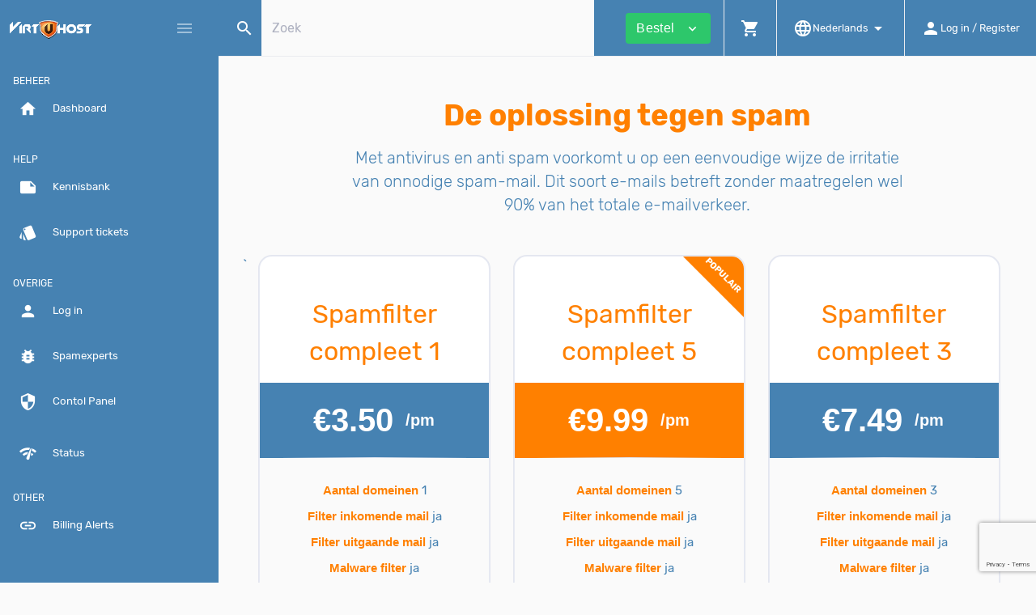

--- FILE ---
content_type: text/html; charset=UTF-8
request_url: https://mijn.virtuhost.nl/cart/anti-spamfilter/&step=0
body_size: 115025
content:
<!DOCTYPE html>
<html lang="nl" dir="ltr" class="loading">
<head>
<base href="https://mijn.virtuhost.nl/" />
<meta http-equiv="Content-Type" content="text/html; charset=UTF-8">
<meta http-equiv="X-UA-Compatible" content="IE=edge">
<meta name="viewport" content="width=device-width, initial-scale=1.0, user-scalable=0, minimal-ui">
<title>Antispamfilter - Virtuhost</title>
<meta name="keywords" content="spamexperts, anti-spam, antispam, email filter, filter" />
<meta name="description" content="SpamExperts is de filter voor virussen en spam zodat jouw inbox schoon blijft. Wij bieden de laagste prijs voor inkomende en uitgaande E-mail." />
<meta name="apple-mobile-web-app-capable" content="yes">
<meta name="apple-touch-fullscreen" content="yes">
<meta name="apple-mobile-web-app-status-bar-style" content="default">
<link rel="apple-touch-icon" sizes="72x72" href="https://mijn.virtuhost.nl/templates/virtuhost/logos/favicon-72x72.gif">
<link rel="apple-touch-icon" sizes="144x144" href="https://mijn.virtuhost.nl/templates/virtuhost/logos/favicon-144x144.gif">
<link rel="apple-touch-icon" sizes="180x180" href="https://mijn.virtuhost.nl/templates/virtuhost/logos/favicon-180x180.gif">
<link rel="icon" type="image/png" sizes="16x16" href="https://mijn.virtuhost.nl/templates/virtuhost/logos/favicon-16x16.gif">
<link rel="icon" type="image/png" sizes="32x32" href="https://mijn.virtuhost.nl/templates/virtuhost/logos/favicon-32x32.gif">
<link rel="icon" type="image/png" sizes="96x96" href="https://mijn.virtuhost.nl/templates/virtuhost/logos/favicon-96x96.gif">
<link rel="icon" type="image/png" sizes="192x192"  href="https://mijn.virtuhost.nl/templates/virtuhost/logos/favicon-192x192.gif">
<link rel="stylesheet" type="text/css" href="https://mijn.virtuhost.nl/templates/virtuhost/dist/css/custom.min.css">
<style>
@media (min-width: 544px) and (max-width: 767px) {
.col-sm-4 {
flex: unset;
max-width: unset;
}
}
#navbar-search-box {
background-color: #fafafa;
}
</style>
<script type="text/javascript">
            var jsLang = {
                yes: "",
                no: "",
                search: {
                    error: {
                        source: "Cannot search. No source used, and Search API module was not included",
                        noResultsHeader: "No Results",
                        noResults: "Your search returned no results",
                        noEndpoint: "No search endpoint was specified",
                        serverError: "There was an issue querying the server."
                    }
                },
                more: "More",
            };
        </script>
<script type="text/javascript" src="https://mijn.virtuhost.nl/templates/virtuhost/dist/js/main.min.js"></script>
<script type="text/javascript">
            
        </script>
<script type="text/javascript" src="https://mijn.virtuhost.nl/?cmd=hbchat&amp;action=embed"></script>
<script type="text/javascript">

        var infos = [];
        var errors = [];
        var pos_popups = "bottomright";

        
            var pnotify_stack = {
                topleft: {"dir1": "down", "dir2": "right", "push": "top"},
                bottomleft: {"dir1": "right", "dir2": "up", "push": "top"},
                bottomright: {"dir1": "up", "dir2": "left", "firstpos1": 25, "firstpos2": 25},
                modal: {"dir1": "down", "dir2": "right", "push": "top", "modal": true, "overlay_close": true},
            };
            var pntf_opts = {
                history: false,
                buttons: {sticker: false},
                hide: false, sticker: false, icon: false
            };
            switch (pos_popups) {
                case "topleft":
                    pntf_opts.stack = pnotify_stack.topleft;
                    pntf_opts.addclass = "stack-topleft";
                    break;
                case "topcenter":
                    pntf_opts.stack = pnotify_stack.modal;
                    pntf_opts.addclass = "stack-modal stack-topcenter";
                    $("<style type='text/css'>.ui-pnotify-modal-overlay{visibility: hidden}</style>").appendTo("head");
                    break;
                case "bottomleft":
                    pntf_opts.stack = pnotify_stack.bottomleft;
                    pntf_opts.addclass = "stack-bottomleft";
                    break;
                case "bottomright":
                    pntf_opts.stack = pnotify_stack.bottomright;
                    pntf_opts.addclass = "stack-bottomright";
                    break;
                case "modal":
                    pntf_opts.stack = pnotify_stack.modal;
                    pntf_opts.addclass = "stack-modal";
                    break;
            }
            $(document).ready(function () {
                setTimeout(function () {
                    $.each(infos, function(index, item) {
                        pntf_opts.text = item;
                        pntf_opts.type = 'info';
                        new PNotify(pntf_opts);
                    });
                    $.each(errors, function(index, item) {
                        pntf_opts.text = item;
                        pntf_opts.type = 'error';
                        new PNotify(pntf_opts);
                    });
                }, 300);
            });
        
    </script>
<meta name="csrf-token" content="cae751c21b6d9db5790aee4ebb7326b3"/>
<script type="text/javascript" src="includes/modules/Other/state_province_select/script.js?v=072b25cf956dd970439d57a4c5165fe5"></script>
<script>
	 $(function () { 
	     $.fn.stateProvinceSelect.states = {"AF":["Badakhshan","Badghis","Baghlan","Balkh","Bamyan","Daykundi","Farah","Faryab","Ghazni","Gh\u014dr","Helmand","Herat","Jowzjan","Kabul","Kandahar","Kapisa","Khost","Kunar","Kunduz Province","Laghman","Logar","Nangarhar","Nimruz","Nuristan","Paktia","Paktika","Panjshir","Parwan","Samangan","Sar-e Pol","Takhar","Urozgan","Zabul"],"AL":["Berat County","Berat District","Bulqiz\u00eb District","Delvin\u00eb District","Devoll District","Dib\u00ebr County","Dib\u00ebr District","Durr\u00ebs County","Durr\u00ebs District","Elbasan County","Fier County","Fier District","Gjirokast\u00ebr County","Gjirokast\u00ebr District","Gramsh District","Has District","Kavaj\u00eb District","Kolonj\u00eb District","Kor\u00e7\u00eb County","Kor\u00e7\u00eb District","Kruj\u00eb District","Ku\u00e7ov\u00eb District","Kuk\u00ebs County","Kuk\u00ebs District","Kurbin District","Lezh\u00eb County","Lezh\u00eb District","Librazhd District","Lushnj\u00eb District","Mal\u00ebsi e Madhe District","Mallakast\u00ebr District","Mat District","Mirdit\u00eb District","Peqin District","P\u00ebrmet District","Pogradec District","Puk\u00eb District","Sarand\u00eb District","Shkod\u00ebr County","Shkod\u00ebr District","Skrapar District","Tepelen\u00eb District","Tirana County","Tirana District","Tropoj\u00eb District","Vlor\u00eb County","Vlor\u00eb District"],"DZ":["Adrar","A\u00efn Defla","A\u00efn T\u00e9mouchent","Algiers","Annaba","Batna","B\u00e9char","B\u00e9ja\u00efa","B\u00e9ni Abb\u00e8s","Biskra","Blida","Bordj Baji Mokhtar","Bordj Bou Arr\u00e9ridj","Bou\u00efra","Boumerd\u00e8s","Chlef","Constantine","Djanet","Djelfa","El Bayadh","El M'ghair","El Menia","El Oued","El Tarf","Gharda\u00efa","Guelma","Illizi","In Guezzam","In Salah","Jijel","Khenchela","Laghouat","M'Sila","Mascara","M\u00e9d\u00e9a","Mila","Mostaganem","Naama","Oran","Ouargla","Ouled Djellal","Oum El Bouaghi","Relizane","Sa\u00efda","S\u00e9tif","Sidi Bel Abb\u00e8s","Skikda","Souk Ahras","Tamanghasset","T\u00e9bessa","Tiaret","Timimoun","Tindouf","Tipasa","Tissemsilt","Tizi Ouzou","Tlemcen","Touggourt"],"AD":["Andorra la Vella","Canillo","Encamp","Escaldes-Engordany","La Massana","Ordino","Sant Juli\u00e0 de L\u00f2ria"],"AO":["Bengo Province","Benguela Province","Bi\u00e9 Province","Cabinda Province","Cuando Cubango Province","Cuanza Norte Province","Cuanza Sul","Cunene Province","Huambo Province","Hu\u00edla Province","Luanda Province","Lunda Norte Province","Lunda Sul Province","Malanje Province","Moxico Province","U\u00edge Province","Zaire Province"],"AG":["Barbuda","Redonda","Saint George Parish","Saint John Parish","Saint Mary Parish","Saint Paul Parish","Saint Peter Parish","Saint Philip Parish"],"AR":["Buenos Aires","Catamarca","Chaco","Chubut","Ciudad Aut\u00f3noma de Buenos Aires","C\u00f3rdoba","Corrientes","Entre R\u00edos","Formosa","Jujuy","La Pampa","La Rioja","Mendoza","Misiones","Neuqu\u00e9n","R\u00edo Negro","Salta","San Juan","San Luis","Santa Cruz","Santa Fe","Santiago del Estero","Tierra del Fuego","Tucum\u00e1n"],"AM":["Aragatsotn Region","Ararat Province","Armavir Region","Gegharkunik Province","Kotayk Region","Lori Region","Shirak Region","Syunik Province","Tavush Region","Vayots Dzor Region","Yerevan"],"AU":["Australian Capital Territory","New South Wales","Northern Territory","Queensland","South Australia","Tasmania","Victoria","Western Australia"],"AT":["Burgenland","Carinthia","Lower Austria","Salzburg","Styria","Tyrol","Upper Austria","Vienna","Vorarlberg"],"AZ":["Absheron District","Agdam District","Agdash District","Aghjabadi District","Agstafa District","Agsu District","Astara District","Babek District","Baku","Balakan District","Barda District","Beylagan District","Bilasuvar District","Dashkasan District","Fizuli District","Ganja","G\u0259d\u0259b\u0259y","Gobustan District","Goranboy District","Goychay","Goygol District","Hajigabul District","Imishli District","Ismailli District","Jabrayil District","Jalilabad District","Julfa District","Kalbajar District","Kangarli District","Khachmaz District","Khizi District","Khojali District","Kurdamir District","Lachin District","Lankaran","Lankaran District","Lerik District","Martuni","Masally District","Mingachevir","Nakhchivan Autonomous Republic","Neftchala District","Oghuz District","Ordubad District","Qabala District","Qakh District","Qazakh District","Quba District","Qubadli District","Qusar District","Saatly District","Sabirabad District","Sadarak District","Salyan District","Samukh District","Shabran District","Shahbuz District","Shaki","Shaki District","Shamakhi District","Shamkir District","Sharur District","Shirvan","Shusha District","Siazan District","Sumqayit","Tartar District","Tovuz District","Ujar District","Yardymli District","Yevlakh","Yevlakh District","Zangilan District","Zaqatala District","Zardab District"],"BH":["Capital Governorate","Central Governorate","Muharraq Governorate","Northern Governorate","Southern Governorate"],"BD":["Bagerhat District","Bahadia","Bandarban District","Barguna District","Barisal District","Barisal Division","Bhola District","Bogra District","Brahmanbaria District","Chandpur District","Chapai Nawabganj District","Chittagong District","Chittagong Division","Chuadanga District","Comilla District","Cox's Bazar District","Dhaka District","Dhaka Division","Dinajpur District","Faridpur District","Feni District","Gaibandha District","Gazipur District","Gopalganj District","Habiganj District","Jamalpur District","Jessore District","Jhalokati District","Jhenaidah District","Joypurhat District","Khagrachari District","Khulna District","Khulna Division","Kishoreganj District","Kurigram District","Kushtia District","Lakshmipur District","Lalmonirhat District","Madaripur District","Meherpur District","Moulvibazar District","Munshiganj District","Mymensingh District","Mymensingh Division","Naogaon District","Narail District","Narayanganj District","Natore District","Netrokona District","Nilphamari District","Noakhali District","Pabna District","Panchagarh District","Patuakhali District","Pirojpur District","Rajbari District","Rajshahi District","Rajshahi Division","Rangamati Hill District","Rangpur District","Rangpur Division","Satkhira District","Shariatpur District","Sherpur District","Sirajganj District","Sunamganj District","Sylhet District","Sylhet Division","Tangail District","Thakurgaon District"],"BB":["Christ Church","Saint Andrew","Saint George","Saint James","Saint John","Saint Joseph","Saint Lucy","Saint Michael","Saint Peter","Saint Philip","Saint Thomas"],"BY":["Brest Region","Gomel Region","Grodno Region","Minsk","Minsk Region","Mogilev Region","Vitebsk Region"],"BE":["Antwerpen","Limburg","Oost-Vlaanderen","Vlaams-Brabant","West-Vlaanderen","Waals-Brabant","Henegouwen","Luik","Luxemburg","Namen"],"BZ":["Belize District","Cayo District","Corozal District","Orange Walk District","Stann Creek District","Toledo District"],"BJ":["Alibori Department","Atakora Department","Atlantique Department","Borgou Department","Collines Department","Donga Department","Kouffo Department","Littoral Department","Mono Department","Ou\u00e9m\u00e9 Department","Plateau Department","Zou Department"],"BM":["Devonshire Parish","Hamilton Parish","Paget Parish","Pembroke Parish","Saint George's Parish","Sandys Parish","Smith's Parish,","Southampton Parish","Warwick Parish"],"BT":["Bumthang District","Chukha District","Dagana District","Gasa District","Haa District","Lhuntse District","Mongar District","Paro District","Pemagatshel District","Punakha District","Samdrup Jongkhar District","Samtse District","Sarpang District","Thimphu District","Trashigang District","Trongsa District","Tsirang District","Wangdue Phodrang District","Zhemgang District"],"BO":["Beni Department","Chuquisaca Department","Cochabamba Department","La Paz Department","Oruro Department","Pando Department","Potos\u00ed Department","Santa Cruz Department","Tarija Department"],"BQ":["Bonaire","Saba","Sint Eustatius"],"BA":["Bosnian Podrinje Canton","Br\u010dko District","Canton 10","Central Bosnia Canton","Federation of Bosnia and Herzegovina","Herzegovina-Neretva Canton","Posavina Canton","Republika Srpska","Sarajevo Canton","Tuzla Canton","Una-Sana Canton","West Herzegovina Canton","Zenica-Doboj Canton"],"BW":["Central District","Ghanzi District","Kgalagadi District","Kgatleng District","Kweneng District","Ngamiland","North-East District","North-West District","South-East District","Southern District"],"BR":["Acre","Alagoas","Amap\u00e1","Amazonas","Bahia","Cear\u00e1","Distrito Federal","Goi\u00e1s","Esp\u00edrito Santo","Maranh\u00e3o","Mato Grosso","Mato Grosso do Sul","Minas Gerais","Par\u00e1","Para\u00edba","Paran\u00e1","Pernambuco","Piau\u00ed","Rio de Janeiro","Rio Grande do Norte","Rio Grande do Sul","Rond\u00f4nia","Roraima","S\u00e3o Paulo","Santa Catarina","Sergipe","Tocantins"],"BN":["Belait District","Brunei-Muara District","Temburong District","Tutong District"],"BG":["Blagoevgrad Province","Burgas Province","Dobrich Province","Gabrovo Province","Haskovo Province","Kardzhali Province","Kyustendil Province","Lovech Province","Montana Province","Pazardzhik Province","Pernik Province","Pleven Province","Plovdiv Province","Razgrad Province","Ruse Province","Shumen","Silistra Province","Sliven Province","Smolyan Province","Sofia City Province","Sofia Province","Stara Zagora Province","Targovishte Province","Varna Province","Veliko Tarnovo Province","Vidin Province","Vratsa Province","Yambol Province"],"BF":["Bal\u00e9 Province","Bam Province","Banwa Province","Baz\u00e8ga Province","Boucle du Mouhoun Region","Bougouriba Province","Boulgou","Cascades Region","Centre","Centre-Est Region","Centre-Nord Region","Centre-Ouest Region","Centre-Sud Region","Como\u00e9 Province","Est Region","Ganzourgou Province","Gnagna Province","Gourma Province","Hauts-Bassins Region","Houet Province","Ioba Province","Kadiogo Province","K\u00e9n\u00e9dougou Province","Komondjari Province","Kompienga Province","Kossi Province","Koulp\u00e9logo Province","Kouritenga Province","Kourw\u00e9ogo Province","L\u00e9raba Province","Loroum Province","Mouhoun","Nahouri Province","Namentenga Province","Nayala Province","Nord Region, Burkina Faso","Noumbiel Province","Oubritenga Province","Oudalan Province","Passor\u00e9 Province","Plateau-Central Region","Poni Province","Sahel Region","Sangui\u00e9 Province","Sanmatenga Province","S\u00e9no Province","Sissili Province","Soum Province","Sourou Province","Sud-Ouest Region","Tapoa Province","Tuy Province","Yagha Province","Yatenga Province","Ziro Province","Zondoma Province","Zoundw\u00e9ogo Province"],"BI":["Bubanza Province","Bujumbura Mairie Province","Bujumbura Rural Province","Bururi Province","Cankuzo Province","Cibitoke Province","Gitega Province","Karuzi Province","Kayanza Province","Kirundo Province","Makamba Province","Muramvya Province","Muyinga Province","Mwaro Province","Ngozi Province","Rumonge Province","Rutana Province","Ruyigi Province"],"KH":["Banteay Meanchey","Battambang","Kampong Cham","Kampong Chhnang","Kampong Speu","Kampong Thom","Kampot","Kandal","Kep","Koh Kong","Kratie","Mondulkiri","Oddar Meanchey","Pailin","Phnom Penh","Preah Vihear","Prey Veng","Pursat","Ratanakiri","Siem Reap","Sihanoukville","Stung Treng","Svay Rieng","Takeo"],"CM":["Adamawa","Centre","East","Far North","Littoral","North","Northwest","South","Southwest","West"],"CA":["Alberta","British Columbia","Manitoba","New Brunswick","Newfoundland","Northwest Territories","Nova Scotia","Nunavut","Ontario","Prince Edward Island","Quebec","Saskatchewan","Yukon Territory"],"CV":["Barlavento Islands","Boa Vista","Brava","Maio Municipality","Mosteiros","Paul","Porto Novo","Praia","Ribeira Brava Municipality","Ribeira Grande","Ribeira Grande de Santiago","Sal","Santa Catarina","Santa Catarina do Fogo","Santa Cruz","S\u00e3o Domingos","S\u00e3o Filipe","S\u00e3o Louren\u00e7o dos \u00d3rg\u00e3os","S\u00e3o Miguel","S\u00e3o Vicente","Sotavento Islands","Tarrafal","Tarrafal de S\u00e3o Nicolau"],"CF":["Bamingui-Bangoran Prefecture","Bangui","Basse-Kotto Prefecture","Haut-Mbomou Prefecture","Haute-Kotto Prefecture","K\u00e9mo Prefecture","Lobaye Prefecture","Mamb\u00e9r\u00e9-Kad\u00e9\u00ef","Mbomou Prefecture","Nana-Gr\u00e9bizi Economic Prefecture","Nana-Mamb\u00e9r\u00e9 Prefecture","Ombella-M'Poko Prefecture","Ouaka Prefecture","Ouham Prefecture","Ouham-Pend\u00e9 Prefecture","Sangha-Mba\u00e9r\u00e9","Vakaga Prefecture"],"TD":["Bahr el Gazel","Batha Region","Borkou","Ennedi Region","Ennedi-Est","Ennedi-Ouest","Gu\u00e9ra Region","Hadjer-Lamis","Kanem Region","Lac Region","Logone Occidental Region","Logone Oriental Region","Mandoul Region","Mayo-Kebbi Est Region","Mayo-Kebbi Ouest Region","Moyen-Chari Region","N'Djamena","Ouadda\u00ef Region","Salamat Region","Sila Region","Tandjil\u00e9 Region","Tibesti Region","Wadi Fira Region"],"CL":["Ais\u00e9n del General Carlos Iba\u00f1ez del Campo","Antofagasta","Arica y Parinacota","Atacama","Biob\u00edo","Coquimbo","La Araucan\u00eda","Libertador General Bernardo O'Higgins","Los Lagos","Los R\u00edos","Magallanes y de la Ant\u00e1rtica Chilena","Maule","\u00d1uble","Regi\u00f3n Metropolitana de Santiago","Tarapac\u00e1","Valpara\u00edso"],"CN":{"Beijing":"Beijing - \u5317\u4eac","Shanghai":"Shanghai - \u4e0a\u6d77","Tianjin":"Tianjin - \u5929\u6d25","Chongqing":"Chongqing - \u91cd\u5e86","Hong Kong":"Hong Kong - \u9999\u6e2f","Macao":"Macao - \u6fb3\u95e8","Anhui":"Anhui - \u5b89\u5fbd","Fujian":"Fujian - \u798f\u5efa","Gansu":"Gansu - \u7518\u8083","Guangdong":"Guangdong - \u5e7f\u4e1c","Guangxi":"Guangxi - \u5e7f\u897f","Guizhou":"Guizhou - \u8d35\u5dde","Hainan":"Hainan - \u6d77\u5357","Hebei":"Hebei - \u6cb3\u5317","Henan":"Henan - \u6cb3\u5357","Heilongjiang":"Heilongjiang - \u9ed1\u9f99\u6c5f","Hubei":"Hubei - \u6e56\u5317","Hunan":"Hunan - \u6e56\u5357","Jilin":"Jilin - \u5409\u6797","Jiangsu":"Jiangsu - \u6c5f\u82cf","Jiangxi":"Jiangxi - \u6c5f\u897f","Liaoning":"Liaoning - \u8fbd\u5b81","Inner Mongolia":"Inner Mongolia - \u5185\u8499\u53e4","Ningxia":"Ningxia - \u5b81\u590f","Qinghai":"Qinghai - \u9752\u6d77","Shandong":"Shandong - \u5c71\u4e1c","Shanxi":"Shanxi - \u5c71\u897f","Shaanxi":"Shaanxi - \u9655\u897f","Sichuan":"Sichuan - \u56db\u5ddd","Taiwan":"Taiwan - \u53f0\u6e7e","Tibet":"Tibet - \u897f\u85cf","Xinjiang":"Xinjiang - \u65b0\u7586","Yunnan":"Yunnan - \u4e91\u5357","Zhejiang":"Zhejiang - \u6d59\u6c5f"},"CO":["Amazonas","Antioquia","Arauca","Archipi\u00e9lago de San Andr\u00e9s, Providencia y Santa Catalina","Atl\u00e1ntico","Bogot\u00e1 D.C.","Bol\u00edvar","Boyac\u00e1","Caldas","Caquet\u00e1","Casanare","Cauca","Cesar","Choc\u00f3","C\u00f3rdoba","Cundinamarca","Guain\u00eda","Guaviare","Huila","La Guajira","Magdalena","Meta","Nari\u00f1o","Norte de Santander","Putumayo","Quind\u00edo","Risaralda","Santander","Sucre","Tolima","Valle del Cauca","Vaup\u00e9s","Vichada"],"KM":["Anjouan","Grande Comore","Moh\u00e9li"],"CG":["Bouenza Department","Brazzaville","Cuvette Department","Cuvette-Ouest Department","Kouilou Department","L\u00e9koumou Department","Likouala Department","Niari Department","Plateaux Department","Pointe-Noire","Pool Department","Sangha Department"],"CR":["Alajuela Province","Guanacaste Province","Heredia Province","Lim\u00f3n Province","Provincia de Cartago","Puntarenas Province","San Jos\u00e9 Province"],"CI":["Abidjan","Agn\u00e9by","Bafing Region","Bas-Sassandra District","Bas-Sassandra Region","Como\u00e9 District","Dengu\u00e9l\u00e9 District","Dengu\u00e9l\u00e9 Region","Dix-Huit Montagnes","Fromager","G\u00f4h-Djiboua District","Haut-Sassandra","Lacs District","Lacs Region","Lagunes District","Lagunes region","Marahou\u00e9 Region","Montagnes District","Moyen-Cavally","Moyen-Como\u00e9","N'zi-Como\u00e9","Sassandra-Marahou\u00e9 District","Savanes Region","Sud-Bandama","Sud-Como\u00e9","Vall\u00e9e du Bandama District","Vall\u00e9e du Bandama Region","Woroba District","Worodougou","Yamoussoukro","Zanzan Region"],"HR":["Bjelovar-Bilogora","Brod-Posavina","Dubrovnik-Neretva","Istria","Karlovac","Koprivnica-Kri\u017eevci","Krapina-Zagorje","Lika-Senj","Me\u0111imurje","Osijek-Baranja","Po\u017eega-Slavonia","Primorje-Gorski Kotar","\u0160ibenik-Knin","Sisak-Moslavina","Split-Dalmatia","Vara\u017edin","Virovitica-Podravina","Vukovar-Syrmia","Zadar","Zagreb","Zagreb"],"CU":["Artemisa Province","Camag\u00fcey Province","Ciego de \u00c1vila Province","Cienfuegos Province","Granma Province","Guant\u00e1namo Province","Havana Province","Holgu\u00edn Province","Isla de la Juventud","Las Tunas Province","Matanzas Province","Mayabeque Province","Pinar del R\u00edo Province","Sancti Sp\u00edritus Province","Santiago de Cuba Province","Villa Clara Province"],"CY":["Famagusta District (Ma\u011fusa)","Kyrenia District (Keryneia)","Larnaca District (Larnaka)","Limassol District (Leymasun)","Nicosia District (Lefko\u015fa)","Paphos District (Pafos)"],"CZ":["Bene\u0161ov","Beroun","Blansko","B\u0159eclav","Brno-m\u011bsto","Brno-venkov","Brunt\u00e1l","\u010cesk\u00e1 L\u00edpa","\u010cesk\u00e9 Bud\u011bjovice","\u010cesk\u00fd Krumlov","Cheb","Chomutov","Chrudim","D\u011b\u010d\u00edn","Doma\u017elice","Fr\u00fddek-M\u00edstek","Havl\u00ed\u010dk\u016fv Brod","Hodon\u00edn","Hradec Kr\u00e1lov\u00e9","Jablonec nad Nisou","Jesen\u00edk","Ji\u010d\u00edn","Jihlava","Jiho\u010desk\u00fd kraj","Jihomoravsk\u00fd kraj","Jind\u0159ich\u016fv Hradec","Karlovarsk\u00fd kraj","Karlovy Vary","Karvin\u00e1","Kladno","Klatovy","Kol\u00edn","Kraj Vyso\u010dina","Kr\u00e1lov\u00e9hradeck\u00fd kraj","Krom\u011b\u0159\u00ed\u017e","Kutn\u00e1 Hora","Liberec","Libereck\u00fd kraj","Litom\u011b\u0159ice","Louny","M\u011bln\u00edk","Mlad\u00e1 Boleslav","Moravskoslezsk\u00fd kraj","Most","N\u00e1chod","Nov\u00fd Ji\u010d\u00edn","Nymburk","Olomouc","Olomouck\u00fd kraj","Opava","Ostrava-m\u011bsto","Pardubice","Pardubick\u00fd kraj","Pelh\u0159imov","P\u00edsek","Plze\u0148-jih","Plze\u0148-m\u011bsto","Plze\u0148-sever","Plze\u0148sk\u00fd kraj","Prachatice","Praha-v\u00fdchod","Praha-z\u00e1pad","Praha, Hlavn\u00ed m\u011bsto","P\u0159erov","P\u0159\u00edbram","Prost\u011bjov","Rakovn\u00edk","Rokycany","Rychnov nad Kn\u011b\u017enou","Semily","Sokolov","Strakonice","St\u0159edo\u010desk\u00fd kraj","\u0160umperk","Svitavy","T\u00e1bor","Tachov","Teplice","T\u0159eb\u00ed\u010d","Trutnov","Uhersk\u00e9 Hradi\u0161t\u011b","\u00dasteck\u00fd kraj","\u00dast\u00ed nad Labem","\u00dast\u00ed nad Orlic\u00ed","Vset\u00edn","Vy\u0161kov","\u017d\u010f\u00e1r nad S\u00e1zavou","Zl\u00edn","Zl\u00ednsk\u00fd kraj","Znojmo"],"CD":["Bas-U\u00e9l\u00e9","\u00c9quateur","Haut-Katanga","Haut-Lomami","Haut-U\u00e9l\u00e9","Ituri","Kasa\u00ef","Kasa\u00ef Central","Kasa\u00ef Oriental","Kinshasa","Kongo Central","Kwango","Kwilu","Lomami","Lualaba","Mai-Ndombe","Maniema","Mongala","Nord-Kivu","Nord-Ubangi","Sankuru","Sud-Kivu","Sud-Ubangi","Tanganyika","Tshopo","Tshuapa"],"DK":["Capital Region of Denmark","Central Denmark Region","North Denmark Region","Region of Southern Denmark","Region Zealand"],"DJ":["Ali Sabieh Region","Arta Region","Dikhil Region","Djibouti","Obock Region","Tadjourah Region"],"DM":["Saint Andrew Parish","Saint David Parish","Saint George Parish","Saint John Parish","Saint Joseph Parish","Saint Luke Parish","Saint Mark Parish","Saint Patrick Parish","Saint Paul Parish","Saint Peter Parish"],"DO":["Azua Province","Baoruco Province","Barahona Province","Dajab\u00f3n Province","Distrito Nacional","Duarte Province","El Seibo Province","Espaillat Province","Hato Mayor Province","Hermanas Mirabal Province","Independencia","La Altagracia Province","La Romana Province","La Vega Province","Mar\u00eda Trinidad S\u00e1nchez Province","Monse\u00f1or Nouel Province","Monte Cristi Province","Monte Plata Province","Pedernales Province","Peravia Province","Puerto Plata Province","Saman\u00e1 Province","San Crist\u00f3bal Province","San Jos\u00e9 de Ocoa Province","San Juan Province","San Pedro de Macor\u00eds","S\u00e1nchez Ram\u00edrez Province","Santiago Province","Santiago Rodr\u00edguez Province","Santo Domingo Province","Valverde Province"],"TL":["Aileu municipality","Ainaro Municipality","Baucau Municipality","Bobonaro Municipality","Cova Lima Municipality","Dili municipality","Ermera District","Laut\u00e9m Municipality","Liqui\u00e7\u00e1 Municipality","Manatuto District","Manufahi Municipality","Viqueque Municipality"],"EC":["Azuay","Bol\u00edvar","Ca\u00f1ar","Carchi","Chimborazo","Cotopaxi","El Oro","Esmeraldas","Gal\u00e1pagos","Guayas","Imbabura","Loja","Los R\u00edos","Manab\u00ed","Morona-Santiago","Napo","Orellana","Pastaza","Pichincha","Santa Elena","Santo Domingo de los Ts\u00e1chilas","Sucumb\u00edos","Tungurahua","Zamora Chinchipe"],"EG":["Alexandria","Aswan","Asyut","Beheira","Beni Suef","Cairo","Dakahlia","Damietta","Faiyum","Gharbia","Giza","Ismailia","Kafr el-Sheikh","Luxor","Matrouh","Minya","Monufia","New Valley","North Sinai","Port Said","Qalyubia","Qena","Red Sea","Sharqia","Sohag","South Sinai","Suez"],"SV":["Ahuachap\u00e1n Department","Caba\u00f1as Department","Chalatenango Department","Cuscatl\u00e1n Department","La Libertad Department","La Paz Department","La Uni\u00f3n Department","Moraz\u00e1n Department","San Miguel Department","San Salvador Department","San Vicente Department","Santa Ana Department","Sonsonate Department","Usulut\u00e1n Department"],"GQ":["Annob\u00f3n Province","Bioko Norte Province","Bioko Sur Province","Centro Sur Province","Insular Region","Ki\u00e9-Ntem Province","Litoral Province","R\u00edo Muni","Wele-Nzas Province"],"ER":["Anseba Region","Debub Region","Gash-Barka Region","Maekel Region","Northern Red Sea Region","Southern Red Sea Region"],"EE":["Harju County","Hiiu County","Ida-Viru County","J\u00e4rva County","J\u00f5geva County","L\u00e4\u00e4ne County","L\u00e4\u00e4ne-Viru County","P\u00e4rnu County","P\u00f5lva County","Rapla County","Saare County","Tartu County","Valga County","Viljandi County","V\u00f5ru County"],"ET":["Addis Ababa","Afar Region","Amhara Region","Benishangul-Gumuz Region","Dire Dawa","Gambela Region","Harari Region","Oromia Region","Somali Region","Southern Nations, Nationalities, and Peoples' Region","Tigray Region"],"FJ":["Ba","Bua","Cakaudrove","Central Division","Eastern Division","Kadavu","Lau","Lomaiviti","Macuata","Nadroga-Navosa","Naitasiri","Namosi","Northern Division","Ra","Rewa","Rotuma","Serua","Tailevu","Western Division"],"FI":["\u00c5land Islands","Central Finland","Central Ostrobothnia","Eastern Finland Province","Finland Proper","Kainuu","Kymenlaakso","Lapland","North Karelia","Northern Ostrobothnia","Northern Savonia","Ostrobothnia","Oulu Province","P\u00e4ij\u00e4nne Tavastia","Pirkanmaa","Satakunta","South Karelia","Southern Ostrobothnia","Southern Savonia","Tavastia Proper","Uusimaa"],"FR":["Alsace","Aquitaine","Auvergne","Basse-Normandie","Bourgogne","Bretagne","Centre","Champagne-Ardenne","Corse","Franche-Comte","Haute-Normandie","Ile-de-France","Languedoc-Roussillon","Limousin","Lorraine","Midi-Pyrenees","Nord-Pas-de-Calais","Pays de la Loire","Picardie","Poitou-Charentes","Provence-Alpes-Cote d'Azur","Rhone-Alpes"],"GA":["Estuaire Province","Haut-Ogoou\u00e9 Province","Moyen-Ogoou\u00e9 Province","Ngouni\u00e9 Province","Nyanga Province","Ogoou\u00e9-Ivindo Province","Ogoou\u00e9-Lolo Province","Ogoou\u00e9-Maritime Province","Woleu-Ntem Province"],"GM":["Banjul","Central River Division","Lower River Division","North Bank Division","Upper River Division","West Coast Division"],"GE":["Adjara","Autonomous Republic of Abkhazia","Guria","Imereti","Kakheti","Khelvachauri Municipality","Kvemo Kartli","Mtskheta-Mtianeti","Racha-Lechkhumi and Kvemo Svaneti","Samegrelo-Zemo Svaneti","Samtskhe-Javakheti","Senaki Municipality","Shida Kartli","Tbilisi"],"DE":["Baden-Wuerttemberg","Bayern","Berlin","Brandenburg","Bremen","Hamburg","Hessen","Mecklenburg-Vorpommern","Niedersachsen","Nordrhein-Westfalen","Rheinland-Pfalz","Saarland","Sachsen","Sachsen-Anhalt","Schleswig-Holstein","Thueringen"],"GH":["Ahafo","Ashanti","Bono","Bono East","Central","Eastern","Greater Accra","North East","Northern","Oti","Savannah","Upper East","Upper West","Volta","Western","Western North"],"GR":["Achaea Regional Unit","Aetolia-Acarnania Regional Unit","Arcadia Prefecture","Argolis Regional Unit","Attica Region","Boeotia Regional Unit","Central Greece Region","Central Macedonia","Chania Regional Unit","Corfu Prefecture","Corinthia Regional Unit","Crete Region","Drama Regional Unit","East Attica Regional Unit","East Macedonia and Thrace","Epirus Region","Euboea","Grevena Prefecture","Imathia Regional Unit","Ioannina Regional Unit","Ionian Islands Region","Karditsa Regional Unit","Kastoria Regional Unit","Kefalonia Prefecture","Kilkis Regional Unit","Kozani Prefecture","Laconia","Larissa Prefecture","Lefkada Regional Unit","Pella Regional Unit","Peloponnese Region","Phthiotis Prefecture","Preveza Prefecture","Serres Prefecture","South Aegean","Thessaloniki Regional Unit","West Greece Region","West Macedonia Region"],"GD":["Carriacou and Petite Martinique","Saint Andrew Parish","Saint David Parish","Saint George Parish","Saint John Parish","Saint Mark Parish","Saint Patrick Parish"],"GT":["Alta Verapaz Department","Baja Verapaz Department","Chimaltenango Department","Chiquimula Department","El Progreso Department","Escuintla Department","Guatemala Department","Huehuetenango Department","Izabal Department","Jalapa Department","Jutiapa Department","Pet\u00e9n Department","Quetzaltenango Department","Quich\u00e9 Department","Retalhuleu Department","Sacatep\u00e9quez Department","San Marcos Department","Santa Rosa Department","Solol\u00e1 Department","Suchitep\u00e9quez Department","Totonicap\u00e1n Department"],"GN":["Beyla Prefecture","Boffa Prefecture","Bok\u00e9 Prefecture","Bok\u00e9 Region","Conakry","Coyah Prefecture","Dabola Prefecture","Dalaba Prefecture","Dinguiraye Prefecture","Dubr\u00e9ka Prefecture","Faranah Prefecture","For\u00e9cariah Prefecture","Fria Prefecture","Gaoual Prefecture","Gu\u00e9ck\u00e9dou Prefecture","Kankan Prefecture","Kankan Region","K\u00e9rouan\u00e9 Prefecture","Kindia Prefecture","Kindia Region","Kissidougou Prefecture","Koubia Prefecture","Koundara Prefecture","Kouroussa Prefecture","Lab\u00e9 Prefecture","Lab\u00e9 Region","L\u00e9louma Prefecture","Lola Prefecture","Macenta Prefecture","Mali Prefecture","Mamou Prefecture","Mamou Region","Mandiana Prefecture","Nz\u00e9r\u00e9kor\u00e9 Prefecture","Nz\u00e9r\u00e9kor\u00e9 Region","Pita Prefecture","Siguiri Prefecture","T\u00e9lim\u00e9l\u00e9 Prefecture","Tougu\u00e9 Prefecture","Yomou Prefecture"],"GW":["Bafat\u00e1","Biombo Region","Bolama Region","Cacheu Region","Gab\u00fa Region","Leste Province","Norte Province","Oio Region","Quinara Region","Sul Province","Tombali Region"],"GY":["Barima-Waini","Cuyuni-Mazaruni","Demerara-Mahaica","East Berbice-Corentyne","Essequibo Islands-West Demerara","Mahaica-Berbice","Pomeroon-Supenaam","Potaro-Siparuni","Upper Demerara-Berbice","Upper Takutu-Upper Essequibo"],"HT":["Artibonite","Centre","Grand'Anse","Nippes","Nord","Nord-Est","Nord-Ouest","Ouest","Sud","Sud-Est"],"HN":["Atl\u00e1ntida Department","Bay Islands Department","Choluteca Department","Col\u00f3n Department","Comayagua Department","Cop\u00e1n Department","Cort\u00e9s Department","El Para\u00edso Department","Francisco Moraz\u00e1n Department","Gracias a Dios Department","Intibuc\u00e1 Department","La Paz Department","Lempira Department","Ocotepeque Department","Olancho Department","Santa B\u00e1rbara Department","Valle Department","Yoro Department"],"HK":["Central and Western District","Eastern","Islands District","Kowloon City","Kwai Tsing","Kwun Tong","North","Sai Kung District","Sha Tin","Sham Shui Po","Southern","Tai Po District","Tsuen Wan District","Tuen Mun","Wan Chai","Wong Tai Sin","Yau Tsim Mong","Yuen Long District"],"HU":["B\u00e1cs-Kiskun","Baranya","B\u00e9k\u00e9s","B\u00e9k\u00e9scsaba","Borsod-Aba\u00faj-Zempl\u00e9n","Budapest","Csongr\u00e1d County","Debrecen","Duna\u00fajv\u00e1ros","Eger","\u00c9rd","Fej\u00e9r County","Gy\u0151r","Gy\u0151r-Moson-Sopron County","Hajd\u00fa-Bihar County","Heves County","H\u00f3dmez\u0151v\u00e1s\u00e1rhely","J\u00e1sz-Nagykun-Szolnok County","Kaposv\u00e1r","Kecskem\u00e9t","Kom\u00e1rom-Esztergom","Miskolc","Nagykanizsa","N\u00f3gr\u00e1d County","Ny\u00edregyh\u00e1za","P\u00e9cs","Pest County","Salg\u00f3tarj\u00e1n","Somogy County","Sopron","Szabolcs-Szatm\u00e1r-Bereg County","Szeged","Sz\u00e9kesfeh\u00e9rv\u00e1r","Szeksz\u00e1rd","Szolnok","Szombathely","Tatab\u00e1nya","Tolna County","Vas County","Veszpr\u00e9m","Veszpr\u00e9m County","Zala County","Zalaegerszeg"],"IS":["Capital Region","Eastern Region","Northeastern Region","Northwestern Region","Southern Peninsula Region","Southern Region","Western Region","Westfjords"],"IN":["Andaman and Nicobar Islands","Andhra Pradesh","Arunachal Pradesh","Assam","Bihar","Chandigarh","Chhattisgarh","Dadra and Nagar Haveli","Daman and Diu","National Capital Territory of Delhi","Goa","Gujarat","Haryana","Himachal Pradesh","Jammu and Kashmir","Jharkhand","Karnataka","Kerala","Lakshadweep","Madhya Pradesh","Maharashtra","Manipur","Meghalaya","Mizoram","Nagaland","Odisha","Puducherry","Punjab","Rajasthan","Sikkim","Tamil Nadu","Telangana","Tripura","Uttar Pradesh","Uttarakhand","West Bengal"],"ID":["Aceh","Bali","Banten","Bengkulu","DI Yogyakarta","DKI Jakarta","Gorontalo","Jambi","Jawa Barat","Jawa Tengah","Jawa Timur","Kalimantan Barat","Kalimantan Selatan","Kalimantan Tengah","Kalimantan Timur","Kalimantan Utara","Kepulauan Bangka Belitung","Kepulauan Riau","Lampung","Maluku","Maluku Utara","Nusa Tenggara Barat","Nusa Tenggara Timur","Papua","Papua Barat","Riau","Sulawesi Barat","Sulawesi Selatan","Sulawesi Tengah","Sulawesi Tenggara","Sulawesi Utara","Sumatera Barat","Sumatera Selatan","Sumatera Utara"],"IR":["Alborz","Ardabil","Bushehr","Chaharmahal and Bakhtiari","East Azerbaijan","Fars","Gilan","Golestan","Hamadan","Hormozgan","Ilam","Isfahan","Kerman","Kermanshah","Khuzestan","Kohgiluyeh and Boyer-Ahmad","Kurdistan","Lorestan","Markazi","Mazandaran","North Khorasan","Qazvin","Qom","Razavi Khorasan","Semnan","Sistan and Baluchestan","South Khorasan","Tehran","West Azarbaijan","Yazd","Zanjan"],"IQ":["Al Anbar Governorate","Al Muthanna Governorate","Al-Q\u0101disiyyah Governorate","Babylon Governorate","Baghdad Governorate","Basra Governorate","Dhi Qar Governorate","Diyala Governorate","Dohuk Governorate","Erbil Governorate","Karbala Governorate","Kirkuk Governorate","Maysan Governorate","Najaf Governorate","Nineveh Governorate","Saladin Governorate","Sulaymaniyah Governorate","Wasit Governorate"],"IE":["Antrim","Armagh","Carlow","Cavan","Clare","Cork","Derry","Donegal","Down","Dublin","Fermanagh","Galway","Kerry","Kildare","Kilkenny","Laois","Leitrim","Limerick","Longford","Louth","Mayo","Meath","Monaghan","Offaly","Roscommon","Sligo","Tipperary","Tyrone","Waterford","Westmeath","Wexford","Wicklow"],"IL":["Central","Haifa","Jerusalem","Northern","Southern","Tel Aviv"],"IT":["Agrigento","Alessandria","Ancona","Aosta","Arezzo","Ascoli Piceno","Asti","Avellino","Bari","Barletta-Andria-Trani","Belluno","Benevento","Bergamo","Biella","Bologna","Bolzano","Brescia","Brindisi","Cagliari","Caltanissetta","Campobasso","Carbonia-Iglesias","Caserta","Catania","Catanzaro","Chieti","Como","Cosenza","Cremona","Crotone","Cuneo","Enna","Fermo","Ferrara","Firenze","Foggia","Forl\u00ec-Cesena","Frosinone","Genova","Gorizia","Grosseto","Imperia","Isernia","La Spezia","L'Aquila","Latina","Lecce","Lecco","Livorno","Lodi","Lucca","Macerata","Mantova","Massa-Carrara","Matera","Messina","Milano","Modena","Monza e della Brianza","Napoli","Novara","Nuoro","Olbia-Tempio","Oristano","Padova","Palermo","Parma","Pavia","Perugia","Pesaro e Urbino","Pescara","Piacenza","Pisa","Pistoia","Pordenone","Potenza","Prato","Ragusa","Ravenna","Reggio Calabria","Reggio Emilia","Rieti","Rimini","Roma","Rovigo","Salerno","Medio Campidano","Sassari","Savona","Siena","Siracusa","Sondrio","Taranto","Teramo","Terni","Torino","Ogliastra","Trapani","Trento","Treviso","Trieste","Udine","Varese","Venezia","Verbano-Cusio-Ossola","Vercelli","Verona","Vibo Valentia","Vicenza","Viterbo"],"JM":["Clarendon Parish","Hanover Parish","Kingston Parish","Manchester Parish","Portland Parish","Saint Andrew","Saint Ann Parish","Saint Catherine Parish","Saint Elizabeth Parish","Saint James Parish","Saint Mary Parish","Saint Thomas Parish","Trelawny Parish","Westmoreland Parish"],"JP":["Aichi Prefecture","Akita Prefecture","Aomori Prefecture","Chiba Prefecture","Ehime Prefecture","Fukui Prefecture","Fukuoka Prefecture","Fukushima Prefecture","Gifu Prefecture","Gunma Prefecture","Hiroshima Prefecture","Hokkaid\u014d Prefecture","Hy\u014dgo Prefecture","Ibaraki Prefecture","Ishikawa Prefecture","Iwate Prefecture","Kagawa Prefecture","Kagoshima Prefecture","Kanagawa Prefecture","K\u014dchi Prefecture","Kumamoto Prefecture","Ky\u014dto Prefecture","Mie Prefecture","Miyagi Prefecture","Miyazaki Prefecture","Nagano Prefecture","Nagasaki Prefecture","Nara Prefecture","Niigata Prefecture","\u014cita Prefecture","Okayama Prefecture","Okinawa Prefecture","\u014csaka Prefecture","Saga Prefecture","Saitama Prefecture","Shiga Prefecture","Shimane Prefecture","Shizuoka Prefecture","Tochigi Prefecture","Tokushima Prefecture","Tokyo","Tottori Prefecture","Toyama Prefecture","Wakayama Prefecture","Yamagata Prefecture","Yamaguchi Prefecture","Yamanashi Prefecture"],"JO":["Ajloun Governorate","Amman Governorate","Aqaba Governorate","Balqa Governorate","Irbid Governorate","Jerash Governorate","Karak Governorate","Ma'an Governorate","Madaba Governorate","Mafraq Governorate","Tafilah Governorate","Zarqa Governorate"],"KZ":["Akmola Region","Aktobe Region","Almaty","Almaty Region","Atyrau Region","Baikonur","East Kazakhstan Region","Jambyl Region","Karaganda Region","Kostanay Region","Kyzylorda Region","Mangystau Region","North Kazakhstan Region","Nur-Sultan","Pavlodar Region","Turkestan Region","West Kazakhstan Province"],"KE":["Baringo","Bomet","Bungoma","Busia","Elgeyo-Marakwet","Embu","Garissa","Homa Bay","Isiolo","Kajiado","Kakamega","Kericho","Kiambu","Kilifi","Kirinyaga","Kisii","Kisumu","Kitui","Kwale","Laikipia","Lamu","Machakos","Makueni","Mandera","Marsabit","Meru","Migori","Mombasa","Murang'a","Nairobi City","Nakuru","Nandi","Narok","Nyamira","Nyandarua","Nyeri","Samburu","Siaya","Taita\u2013Taveta","Tana River","Tharaka-Nithi","Trans Nzoia","Turkana","Uasin Gishu","Vihiga","Wajir","West Pokot"],"KI":["Gilbert Islands","Line Islands","Phoenix Islands"],"XK":["\u0110akovica District (Gjakove)","Gjilan District","Kosovska Mitrovica District","Pe\u0107 District","Pristina (Pri\u015ftine)","Prizren District","Uro\u0161evac District (Ferizaj)"],"KW":["Al Ahmadi Governorate","Al Farwaniyah Governorate","Al Jahra Governorate","Capital Governorate","Hawalli Governorate","Mubarak Al-Kabeer Governorate"],"KG":["Batken Region","Bishkek","Chuy Region","Issyk-Kul Region","Jalal-Abad Region","Naryn Region","Osh","Osh Region","Talas Region"],"LA":["Attapeu Province","Bokeo Province","Bolikhamsai Province","Champasak Province","Houaphanh Province","Khammouane Province","Luang Namtha Province","Luang Prabang Province","Oudomxay Province","Phongsaly Province","Sainyabuli Province","Salavan Province","Savannakhet Province","Sekong Province","Vientiane Prefecture","Vientiane Province","Xaisomboun","Xaisomboun Province","Xiangkhouang Province"],"LV":["Aglona Municipality","Aizkraukle Municipality","Aizpute Municipality","Akn\u012bste Municipality","Aloja Municipality","Alsunga Municipality","Al\u016bksne Municipality","Amata Municipality","Ape Municipality","Auce Municipality","Bab\u012bte Municipality","Baldone Municipality","Baltinava Municipality","Balvi Municipality","Bauska Municipality","Bever\u012bna Municipality","Broc\u0113ni Municipality","Burtnieki Municipality","Carnikava Municipality","C\u0113sis Municipality","Cesvaine Municipality","Cibla Municipality","Dagda Municipality","Daugavpils","Daugavpils Municipality","Dobele Municipality","Dundaga Municipality","Durbe Municipality","Engure Municipality","\u0112rg\u013ci Municipality","Garkalne Municipality","Grobi\u0146a Municipality","Gulbene Municipality","Iecava Municipality","Ik\u0161\u0137ile Municipality","Il\u016bkste Municipality","In\u010dukalns Municipality","Jaunjelgava Municipality","Jaunpiebalga Municipality","Jaunpils Municipality","J\u0113kabpils","J\u0113kabpils Municipality","Jelgava","Jelgava Municipality","J\u016brmala","Kandava Municipality","K\u0101rsava Municipality","\u0136egums Municipality","\u0136ekava Municipality","Koc\u0113ni Municipality","Koknese Municipality","Kr\u0101slava Municipality","Krimulda Municipality","Krustpils Municipality","Kuld\u012bga Municipality","Lielv\u0101rde Municipality","Liep\u0101ja","L\u012bgatne Municipality","Limba\u017ei Municipality","L\u012bv\u0101ni Municipality","Lub\u0101na Municipality","Ludza Municipality","Madona Municipality","M\u0101lpils Municipality","M\u0101rupe Municipality","Mazsalaca Municipality","M\u0113rsrags Municipality","Nauk\u0161\u0113ni Municipality","Nereta Municipality","N\u012bca Municipality","Ogre Municipality","Olaine Municipality","Ozolnieki Municipality","P\u0101rgauja Municipality","P\u0101vilosta Municipality","P\u013cavi\u0146as Municipality","Prei\u013ci Municipality","Priekule Municipality","Prieku\u013ci Municipality","Rauna Municipality","R\u0113zekne","R\u0113zekne Municipality","Riebi\u0146i Municipality","Riga","Roja Municipality","Ropa\u017ei Municipality","Rucava Municipality","Rug\u0101ji Municipality","R\u016bjiena Municipality","Rund\u0101le Municipality","Sala Municipality","Salacgr\u012bva Municipality","Salaspils Municipality","Saldus Municipality","Saulkrasti Municipality","S\u0113ja Municipality","Sigulda Municipality","Skr\u012bveri Municipality","Skrunda Municipality","Smiltene Municipality","Stopi\u0146i Municipality","Stren\u010di Municipality","Talsi Municipality","T\u0113rvete Municipality","Tukums Municipality","Vai\u0146ode Municipality","Valka Municipality","Valmiera","Varak\u013c\u0101ni Municipality","V\u0101rkava Municipality","Vecpiebalga Municipality","Vecumnieki Municipality","Ventspils","Ventspils Municipality","Vies\u012bte Municipality","Vi\u013caka Municipality","Vi\u013c\u0101ni Municipality","Zilupe Municipality"],"LB":["Akkar Governorate","Baalbek-Hermel Governorate","Beirut Governorate","Beqaa Governorate","Mount Lebanon Governorate","Nabatieh Governorate","North Governorate","South Governorate"],"LS":["Berea District","Butha-Buthe District","Leribe District","Mafeteng District","Maseru District","Mohale's Hoek District","Mokhotlong District","Qacha's Nek District","Quthing District","Thaba-Tseka District"],"LR":["Bomi County","Bong County","Gbarpolu County","Grand Bassa County","Grand Cape Mount County","Grand Gedeh County","Grand Kru County","Lofa County","Margibi County","Maryland County","Montserrado County","Nimba","River Cess County","River Gee County","Sinoe County"],"LY":["Al Wahat District","Benghazi","Derna District","Ghat District","Jabal al Akhdar","Jabal al Gharbi District","Jafara","Jufra","Kufra District","Marj District","Misrata District","Murqub","Murzuq District","Nalut District","Nuqat al Khams","Sabha District","Sirte District","Tripoli District","Wadi al Hayaa District","Wadi al Shatii District","Zawiya District"],"LI":["Balzers","Eschen","Gamprin","Mauren","Planken","Ruggell","Schaan","Schellenberg","Triesen","Triesenberg","Vaduz"],"LT":["Akmen\u0117 District Municipality","Alytus City Municipality","Alytus County","Alytus District Municipality","Bir\u0161tonas Municipality","Bir\u017eai District Municipality","Druskininkai municipality","Elektr\u0117nai municipality","Ignalina District Municipality","Jonava District Municipality","Joni\u0161kis District Municipality","Jurbarkas District Municipality","Kai\u0161iadorys District Municipality","Kalvarija municipality","Kaunas City Municipality","Kaunas County","Kaunas District Municipality","Kazl\u0173 R\u016bda municipality","K\u0117dainiai District Municipality","Kelm\u0117 District Municipality","Klaipeda City Municipality","Klaip\u0117da County","Klaip\u0117da District Municipality","Kretinga District Municipality","Kupi\u0161kis District Municipality","Lazdijai District Municipality","Marijampol\u0117 County","Marijampol\u0117 Municipality","Ma\u017eeikiai District Municipality","Mol\u0117tai District Municipality","Neringa Municipality","Pag\u0117giai municipality","Pakruojis District Municipality","Palanga City Municipality","Panev\u0117\u017eys City Municipality","Panev\u0117\u017eys County","Panev\u0117\u017eys District Municipality","Pasvalys District Municipality","Plung\u0117 District Municipality","Prienai District Municipality","Radvili\u0161kis District Municipality","Raseiniai District Municipality","Rietavas municipality","Roki\u0161kis District Municipality","\u0160akiai District Municipality","\u0160al\u010dininkai District Municipality","\u0160iauliai City Municipality","\u0160iauliai County","\u0160iauliai District Municipality","\u0160ilal\u0117 District Municipality","\u0160ilut\u0117 District Municipality","\u0160irvintos District Municipality","Skuodas District Municipality","\u0160ven\u010dionys District Municipality","Taurag\u0117 County","Taurag\u0117 District Municipality","Tel\u0161iai County","Tel\u0161iai District Municipality","Trakai District Municipality","Ukmerg\u0117 District Municipality","Utena County","Utena District Municipality","Var\u0117na District Municipality","Vilkavi\u0161kis District Municipality","Vilnius City Municipality","Vilnius County","Vilnius District Municipality","Visaginas Municipality","Zarasai District Municipality"],"LU":["Canton of Capellen","Canton of Clervaux","Canton of Diekirch","Canton of Echternach","Canton of Esch-sur-Alzette","Canton of Grevenmacher","Canton of Luxembourg","Canton of Mersch","Canton of Redange","Canton of Remich","Canton of Vianden","Canton of Wiltz","Diekirch District","Grevenmacher District","Luxembourg District"],"MK":["Aerodrom Municipality","Ara\u010dinovo Municipality","Berovo Municipality","Bitola Municipality","Bogdanci Municipality","Bogovinje Municipality","Bosilovo Municipality","Brvenica Municipality","Butel Municipality","\u010cair Municipality","\u010ca\u0161ka Municipality","Centar Municipality","Centar \u017dupa Municipality","\u010ce\u0161inovo-Oble\u0161evo Municipality","\u010cu\u010der-Sandevo Municipality","Debarca Municipality","Del\u010devo Municipality","Demir Hisar Municipality","Demir Kapija Municipality","Dojran Municipality","Dolneni Municipality","Drugovo Municipality","Gazi Baba Municipality","Gevgelija Municipality","Gjor\u010de Petrov Municipality","Gostivar Municipality","Gradsko Municipality","Greater Skopje","Ilinden Municipality","Jegunovce Municipality","Karbinci","Karpo\u0161 Municipality","Kavadarci Municipality","Ki\u010devo Municipality","Kisela Voda Municipality","Ko\u010dani Municipality","Kon\u010de Municipality","Kratovo Municipality","Kriva Palanka Municipality","Krivoga\u0161tani Municipality","Kru\u0161evo Municipality","Kumanovo Municipality","Lipkovo Municipality","Lozovo Municipality","Makedonska Kamenica Municipality","Makedonski Brod Municipality","Mavrovo and Rostu\u0161a Municipality","Mogila Municipality","Negotino Municipality","Novaci Municipality","Novo Selo Municipality","Ohrid Municipality","Oslomej Municipality","Peh\u010devo Municipality","Petrovec Municipality","Plasnica Municipality","Prilep Municipality","Probi\u0161tip Municipality","Radovi\u0161 Municipality","Rankovce Municipality","Resen Municipality","Rosoman Municipality","Saraj Municipality","Sopi\u0161te Municipality","Staro Nagori\u010dane Municipality","\u0160tip Municipality","Struga Municipality","Strumica Municipality","Studeni\u010dani Municipality","\u0160uto Orizari Municipality","Sveti Nikole Municipality","Tearce Municipality","Tetovo Municipality","Valandovo Municipality","Vasilevo Municipality","Veles Municipality","Vev\u010dani Municipality","Vinica Municipality","Vrane\u0161tica Municipality","Vrap\u010di\u0161te Municipality","Zajas Municipality","Zelenikovo Municipality","\u017delino Municipality","Zrnovci Municipality"],"MG":["Antananarivo Province","Antsiranana Province","Fianarantsoa Province","Mahajanga Province","Toamasina Province","Toliara Province"],"MW":["Balaka District","Blantyre District","Central Region","Chikwawa District","Chiradzulu District","Chitipa district","Dedza District","Dowa District","Karonga District","Kasungu District","Likoma District","Lilongwe District","Machinga District","Mangochi District","Mchinji District","Mulanje District","Mwanza District","Mzimba District","Nkhata Bay District","Nkhotakota District","Northern Region","Nsanje District","Ntcheu District","Ntchisi District","Phalombe District","Rumphi District","Salima District","Southern Region","Thyolo District","Zomba District"],"MY":["Johor","Kedah","Kelantan","Kuala Lumpur","Labuan","Malacca","Negeri Sembilan","Pahang","Penang","Perak","Perlis","Putrajaya","Sabah","Sarawak","Selangor","Terengganu"],"MV":["Addu Atoll","Alif Alif Atoll","Alif Dhaal Atoll","Central Province","Dhaalu Atoll","Faafu Atoll","Gaafu Alif Atoll","Gaafu Dhaalu Atoll","Gnaviyani Atoll","Haa Alif Atoll","Haa Dhaalu Atoll","Kaafu Atoll","Laamu Atoll","Lhaviyani Atoll","Mal\u00e9","Meemu Atoll","Noonu Atoll","North Central Province","North Province","Raa Atoll","Shaviyani Atoll","South Central Province","South Province","Thaa Atoll","Upper South Province","Vaavu Atoll"],"ML":["Bamako","Gao Region","Kayes Region","Kidal Region","Koulikoro Region","M\u00e9naka Region","Mopti Region","S\u00e9gou Region","Sikasso Region","Taoud\u00e9nit Region","Tombouctou Region"],"MT":["Attard","Balzan","Birgu","Birkirkara","Bir\u017cebbu\u0121a","Cospicua","Dingli","Fgura","Floriana","Fontana","G\u0127ajnsielem","G\u0127arb","G\u0127arg\u0127ur","G\u0127asri","G\u0127axaq","Gudja","G\u017cira","\u0126amrun","Iklin","Kalkara","Ker\u010bem","Kirkop","Lija","Luqa","Marsa","Marsaskala","Marsaxlokk","Mdina","Mellie\u0127a","M\u0121arr","Mosta","Mqabba","Msida","Mtarfa","Munxar","Nadur","Naxxar","Paola","Pembroke","Piet\u00e0","Qala","Qormi","Qrendi","Rabat","Saint Lawrence","San \u0120wann","Sannat","Santa Lu\u010bija","Santa Venera","Senglea","Si\u0121\u0121iewi","Sliema","St. Julian's","St. Paul's Bay","Swieqi","Ta' Xbiex","Tarxien","Valletta","Victoria","Xag\u0127ra","Xewkija","Xg\u0127ajra","\u017babbar","\u017bebbu\u0121 Gozo","\u017bebbu\u0121 Malta","\u017bejtun","\u017burrieq"],"MH":["Ralik Chain","Ratak Chain"],"MR":["Adrar","Assaba","Brakna","Dakhlet Nouadhibou","Gorgol","Guidimaka","Hodh Ech Chargui","Hodh El Gharbi","Inchiri","Nouakchott-Nord","Nouakchott-Ouest","Nouakchott-Sud","Tagant","Tiris Zemmour","Trarza"],"MU":["Agal\u00e9ga","Beau Bassin-Rose Hill","Cargados Carajos","Curepipe","Flacq District","Grand Port District","Moka District","Pamplemousses District","Plaines Wilhems District","Port Louis","Port Louis District","Quatre Bornes","Rivi\u00e8re du Rempart District","Rivi\u00e8re Noire District","Rodrigues","Savanne District","Vacoas-Phoenix"],"MX":["Aguascalientes","Baja California","Baja California Sur","Campeche","Chiapas","Chihuahua","Ciudad de M\u00e9xico","Coahuila de Zaragoza","Colima","Durango","Estado de M\u00e9xico","Guanajuato","Guerrero","Hidalgo","Jalisco","Michoac\u00e1n de Ocampo","Morelos","Nayarit","Nuevo Le\u00f3n","Oaxaca","Puebla","Quer\u00e9taro","Quintana Roo","San Luis Potos\u00ed","Sinaloa","Sonora","Tabasco","Tamaulipas","Tlaxcala","Veracruz de Ignacio de la Llave","Yucat\u00e1n","Zacatecas"],"FM":["Chuuk State","Kosrae State","Pohnpei State","Yap State"],"MD":["Anenii Noi District","B\u0103l\u021bi Municipality","Basarabeasca District","Bender Municipality","Briceni District","Cahul District","C\u0103l\u0103ra\u0219i District","Cantemir District","C\u0103u\u0219eni District","Chi\u0219in\u0103u Municipality","Cimi\u0219lia District","Criuleni District","Dondu\u0219eni District","Drochia District","Dub\u0103sari District","Edine\u021b District","F\u0103le\u0219ti District","Flore\u0219ti District","Gagauzia","Glodeni District","H\u00eence\u0219ti District","Ialoveni District","Nisporeni District","Ocni\u021ba District","Orhei District","Rezina District","R\u00ee\u0219cani District","S\u00eengerei District","\u0218old\u0103ne\u0219ti District","Soroca District","\u0218tefan Vod\u0103 District","Str\u0103\u0219eni District","Taraclia District","Telene\u0219ti District","Transnistria autonomous territorial unit","Ungheni District"],"MC":["La Colle","La Condamine","Moneghetti"],"MN":["Arkhangai Province","Bayan-\u00d6lgii Province","Bayankhongor Province","Bulgan Province","Darkhan-Uul Province","Dornod Province","Dornogovi Province","Dundgovi Province","Govi-Altai Province","Govis\u00fcmber Province","Khentii Province","Khovd Province","Kh\u00f6vsg\u00f6l Province","\u00d6mn\u00f6govi Province","Orkhon Province","\u00d6v\u00f6rkhangai Province","Selenge Province","S\u00fckhbaatar Province","T\u00f6v Province","Uvs Province","Zavkhan Province"],"ME":["Andrijevica Municipality","Bar Municipality","Berane Municipality","Bijelo Polje Municipality","Budva Municipality","Danilovgrad Municipality","Gusinje Municipality","Kola\u0161in Municipality","Kotor Municipality","Mojkovac Municipality","Nik\u0161i\u0107 Municipality","Old Royal Capital Cetinje","Petnjica Municipality","Plav Municipality","Pljevlja Municipality","Plu\u017eine Municipality","Podgorica Municipality","Ro\u017eaje Municipality","\u0160avnik Municipality","Tivat Municipality","Ulcinj Municipality","\u017dabljak Municipality"],"MA":["Agadir-Ida-Ou-Tanane","Al Haouz","Al Hoce\u00efma","Aousserd (EH)","Assa-Zag (EH-partial)","Azilal","B\u00e9ni Mellal","B\u00e9ni Mellal-Kh\u00e9nifra","Benslimane","Berkane","Berrechid","Boujdour (EH)","Boulemane","Casablanca","Casablanca-Settat","Chefchaouen","Chichaoua","Chtouka-Ait Baha","Dakhla-Oued Ed-Dahab (EH)","Dr\u00e2a-Tafilalet","Driouch","El Hajeb","El Jadida","El Kel\u00e2a des Sraghna","Errachidia","Es-Semara (EH-partial)","Essaouira","Fahs-Anjra","F\u00e8s","F\u00e8s-Mekn\u00e8s","Figuig","Fquih Ben Salah","Guelmim","Guelmim-Oued Noun (EH-partial)","Guercif","Ifrane","Inezgane-Ait Melloul","Jerada","K\u00e9nitra","Kh\u00e9misset","Kh\u00e9nifra","Khouribga","L'Oriental","La\u00e2youne (EH)","La\u00e2youne-Sakia El Hamra (EH-partial)","Larache","M\u2019diq-Fnideq","Marrakech","Marrakesh-Safi","M\u00e9diouna","Mekn\u00e8s","Midelt","Mohammadia","Moulay Yacoub","Nador","Nouaceur","Ouarzazate","Oued Ed-Dahab (EH)","Ouezzane","Oujda-Angad","Rabat","Rabat-Sal\u00e9-K\u00e9nitra","Rehamna","Safi","Sal\u00e9","Sefrou","Settat","Sidi Bennour","Sidi Ifni","Sidi Kacem","Sidi Slimane","Skhirate-T\u00e9mara","Souss-Massa","Tan-Tan (EH-partial)","Tanger-Assilah","Tanger-T\u00e9touan-Al Hoce\u00efma","Taounate","Taourirt","Tarfaya (EH-partial)","Taroudannt","Tata","Taza","T\u00e9touan","Tinghir","Tiznit","Youssoufia","Zagora"],"MZ":["Cabo Delgado Province","Gaza Province","Inhambane Province","Manica Province","Maputo","Maputo Province","Nampula Province","Niassa Province","Sofala Province","Tete Province","Zambezia Province"],"MM":["Ayeyarwady Region","Bago","Chin State","Kachin State","Kayah State","Kayin State","Magway Region","Mandalay Region","Mon State","Naypyidaw Union Territory","Rakhine State","Sagaing Region","Shan State","Tanintharyi Region","Yangon Region"],"NA":["Erongo Region","Hardap Region","Karas Region","Kavango East Region","Kavango West Region","Khomas Region","Kunene Region","Ohangwena Region","Omaheke Region","Omusati Region","Oshana Region","Oshikoto Region","Otjozondjupa Region","Zambezi Region"],"NR":["Aiwo District","Anabar District","Anetan District","Anibare District","Baiti District","Boe District","Buada District","Denigomodu District","Ewa District","Ijuw District","Meneng District","Nibok District","Uaboe District","Yaren District"],"NP":["Bagmati Zone","Bheri Zone","Central Region","Dhaulagiri Zone","Eastern Development Region","Far-Western Development Region","Gandaki Zone","Janakpur Zone","Karnali Zone","Kosi Zone","Lumbini Zone","Mahakali Zone","Mechi Zone","Mid-Western Region","Narayani Zone","Rapti Zone","Sagarmatha Zone","Seti Zone","Western Region"],"NL":["Drenthe","Flevoland","Friesland","Gelderland","Groningen","Limburg","Noord-Brabant","Noord-Holland","Overijssel","Utrecht","Zeeland","Zuid-Holland"],"NZ":["Auckland Region","Bay of Plenty Region","Canterbury Region","Chatham Islands","Gisborne District","Hawke's Bay Region","Manawatu-Wanganui Region","Marlborough Region","Nelson Region","Northland Region","Otago Region","Southland Region","Taranaki Region","Tasman District","Waikato Region","Wellington Region","West Coast Region"],"NI":["Boaco","Carazo","Chinandega","Chontales","Estel\u00ed","Granada","Jinotega","Le\u00f3n","Madriz","Managua","Masaya","Matagalpa","North Caribbean Coast","Nueva Segovia","R\u00edo San Juan","Rivas","South Caribbean Coast"],"NE":["Agadez Region","Diffa Region","Dosso Region","Maradi Region","Tahoua Region","Tillab\u00e9ri Region","Zinder Region"],"NG":["Abia","Abuja Federal Capital Territory","Adamawa","Akwa Ibom","Anambra","Bauchi","Bayelsa","Benue","Borno","Cross River","Delta","Ebonyi","Edo","Ekiti","Enugu","Gombe","Imo","Jigawa","Kaduna","Kano","Katsina","Kebbi","Kogi","Kwara","Lagos","Nasarawa","Niger","Ogun","Ondo","Osun","Oyo","Plateau","Rivers","Sokoto","Taraba","Yobe","Zamfara"],"KP":["Chagang Province","Kangwon Province","North Hamgyong Province","North Hwanghae Province","North Pyongan Province","Pyongyang","Rason","Ryanggang Province","South Hamgyong Province","South Hwanghae Province","South Pyongan Province"],"NO":["Akershus","Buskerud","Finnmark","Hedmark","Hordaland","Jan Mayen","M\u00f8re og Romsdal","Nord-Tr\u00f8ndelag","Nordland","Oppland","Oslo","\u00d8stfold","Rogaland","Sogn og Fjordane","S\u00f8r-Tr\u00f8ndelag","Svalbard","Telemark","Troms","Tr\u00f8ndelag","Vest-Agder","Vestfold"],"OM":["Ad Dakhiliyah Governorate","Ad Dhahirah Governorate","Al Batinah North Governorate","Al Batinah Region","Al Batinah South Governorate","Al Buraimi Governorate","Al Wusta Governorate","Ash Sharqiyah North Governorate","Ash Sharqiyah Region","Ash Sharqiyah South Governorate","Dhofar Governorate","Musandam Governorate","Muscat Governorate"],"PK":["Azad Kashmir","Balochistan","Federally Administered Tribal Areas","Gilgit-Baltistan","Islamabad Capital Territory","Khyber Pakhtunkhwa","Punjab","Sindh"],"PW":["Aimeliik","Airai","Angaur","Hatohobei","Kayangel","Koror","Melekeok","Ngaraard","Ngarchelong","Ngardmau","Ngatpang","Ngchesar","Ngeremlengui","Ngiwal","Peleliu","Sonsorol"],"PA":["Bocas del Toro Province","Chiriqu\u00ed Province","Cocl\u00e9 Province","Col\u00f3n Province","Dari\u00e9n Province","Ember\u00e1-Wounaan Comarca","Guna Yala","Herrera Province","Los Santos Province","Ng\u00f6be-Bugl\u00e9 Comarca","Panam\u00e1 Oeste Province","Panam\u00e1 Province","Veraguas Province"],"PG":["Bougainville","Central Province","Chimbu Province","East New Britain","Eastern Highlands Province","Enga Province","Gulf","Hela","Jiwaka Province","Madang Province","Manus Province","Milne Bay Province","Morobe Province","New Ireland Province","Oro Province","Port Moresby","Sandaun Province","Southern Highlands Province","West New Britain Province","Western Highlands Province","Western Province"],"PY":["Alto Paraguay Department","Alto Paran\u00e1 Department","Amambay Department","Boquer\u00f3n Department","Caaguaz\u00fa","Caazap\u00e1","Canindey\u00fa","Central Department","Concepci\u00f3n Department","Cordillera Department","Guair\u00e1 Department","Itap\u00faa","Misiones Department","\u00d1eembuc\u00fa Department","Paraguar\u00ed Department","Presidente Hayes Department","San Pedro Department"],"PE":["Amazonas","\u00c1ncash","Apur\u00edmac","Arequipa","Ayacucho","Cajamarca","Callao","Cusco","Huancavelica","Huanuco","Ica","Jun\u00edn","La Libertad","Lambayeque","Lima","Loreto","Madre de Dios","Moquegua","Pasco","Piura","Puno","San Mart\u00edn","Tacna","Tumbes","Ucayali"],"PH":["Abra","Agusan del Norte","Agusan del Sur","Aklan","Albay","Antique","Apayao","Aurora","Autonomous Region in Muslim Mindanao","Basilan","Bataan","Batanes","Batangas","Benguet","Bicol Region","Biliran","Bohol","Bukidnon","Bulacan","Cagayan","Cagayan Valley","Calabarzon","Camarines Norte","Camarines Sur","Camiguin","Capiz","Caraga","Catanduanes","Cavite","Cebu","Central Luzon","Central Visayas","Compostela Valley","Cordillera Administrative Region","Cotabato","Davao del Norte","Davao del Sur","Davao Occidental","Davao Oriental","Davao Region","Dinagat Islands","Eastern Samar","Eastern Visayas","Guimaras","Ifugao","Ilocos Norte","Ilocos Region","Ilocos Sur","Iloilo","Isabela","Kalinga","La Union","Laguna","Lanao del Norte","Lanao del Sur","Leyte","Maguindanao","Marinduque","Masbate","Metro Manila","Mimaropa","Misamis Occidental","Misamis Oriental","Mountain Province","Negros Occidental","Negros Oriental","Northern Mindanao","Northern Samar","Nueva Ecija","Nueva Vizcaya","Occidental Mindoro","Oriental Mindoro","Palawan","Pampanga","Pangasinan","Quezon","Quirino","Rizal","Romblon","Sarangani","Siquijor","Soccsksargen","Sorsogon","South Cotabato","Southern Leyte","Sultan Kudarat","Sulu","Surigao del Norte","Surigao del Sur","Tarlac","Tawi-Tawi","Western Visayas","Zambales","Zamboanga del Norte","Zamboanga del Sur","Zamboanga Peninsula","Zamboanga Sibugay"],"PL":["Dolno\u015bl\u0105skie","Kujawsko-Pomorskie","Lubelskie","Lubuskie","\u0141\u00f3dzkie","Ma\u0142opolskie","Mazowieckie","Opolskie","Podkarpackie","Podlaskie","Pomorskie","\u015al\u0105skie","\u015awi\u0119tokrzyskie","Warmi\u0144sko-mazurskie","Wielkopolskie","Zachodniopomorskie"],"PT":["A\u00e7ores","Aveiro","Beja","Braga","Bragan\u00e7a","Castelo Branco","Coimbra","\u00c9vora","Faro","Guarda","Leiria","Lisbon","Madeira","Portalegre","Porto","Santar\u00e9m","Set\u00fabal","Viana do Castelo","Vila Real","Viseu"],"PR":["Arecibo","Bayamon","Caguas","Carolina","Guaynabo","Mayag\u00fcez","Ponce","San Juan","Toa Baja","Trujillo Alto"],"QA":["Al Daayen","Al Khor","Al Rayyan Municipality","Al Wakrah","Al-Shahaniya","Doha","Madinat ash Shamal","Umm Salal Municipality"],"RO":["Alba","Arad County","Arges","Bac\u0103u County","Bihor County","Bistri\u021ba-N\u0103s\u0103ud County","Boto\u0219ani County","Braila","Bra\u0219ov County","Bucharest","Buz\u0103u County","C\u0103l\u0103ra\u0219i County","Cara\u0219-Severin County","Cluj County","Constan\u021ba County","Covasna County","D\u00e2mbovi\u021ba County","Dolj County","Gala\u021bi County","Giurgiu County","Gorj County","Harghita County","Hunedoara County","Ialomi\u021ba County","Ia\u0219i County","Ilfov County","Maramure\u0219 County","Mehedin\u021bi County","Mure\u0219 County","Neam\u021b County","Olt County","Prahova County","S\u0103laj County","Satu Mare County","Sibiu County","Suceava County","Teleorman County","Timi\u0219 County","Tulcea County","V\u00e2lcea County","Vaslui County","Vrancea County"],"RU":["Altai Krai","Altai Republic","Amur Oblast","Arkhangelsk","Astrakhan Oblast","Belgorod Oblast","Bryansk Oblast","Chechen Republic","Chelyabinsk Oblast","Chukotka Autonomous Okrug","Chuvash Republic","Irkutsk","Ivanovo Oblast","Jewish Autonomous Oblast","Kabardino-Balkar Republic","Kaliningrad","Kaluga Oblast","Kamchatka Krai","Karachay-Cherkess Republic","Kemerovo Oblast","Khabarovsk Krai","Khanty-Mansi Autonomous Okrug","Kirov Oblast","Komi Republic","Kostroma Oblast","Krasnodar Krai","Krasnoyarsk Krai","Kurgan Oblast","Kursk Oblast","Leningrad Oblast","Lipetsk Oblast","Magadan Oblast","Mari El Republic","Moscow","Moscow Oblast","Murmansk Oblast","Nenets Autonomous Okrug","Nizhny Novgorod Oblast","Novgorod Oblast","Novosibirsk","Omsk Oblast","Orenburg Oblast","Oryol Oblast","Penza Oblast","Perm Krai","Primorsky Krai","Pskov Oblast","Republic of Adygea","Republic of Bashkortostan","Republic of Buryatia","Republic of Dagestan","Republic of Ingushetia","Republic of Kalmykia","Republic of Karelia","Republic of Khakassia","Republic of Mordovia","Republic of North Ossetia-Alania","Republic of Tatarstan","Rostov Oblast","Ryazan Oblast","Saint Petersburg","Sakha Republic","Sakhalin","Samara Oblast","Saratov Oblast","Smolensk Oblast","Stavropol Krai","Sverdlovsk","Tambov Oblast","Tomsk Oblast","Tula Oblast","Tuva Republic","Tver Oblast","Tyumen Oblast","Udmurt Republic","Ulyanovsk Oblast","Vladimir Oblast","Volgograd Oblast","Vologda Oblast","Voronezh Oblast","Yamalo-Nenets Autonomous Okrug","Yaroslavl Oblast","Zabaykalsky Krai"],"RW":["Eastern Province","Kigali district","Northern Province","Southern Province","Western Province"],"KN":["Christ Church Nichola Town Parish","Nevis","Saint Anne Sandy Point Parish","Saint George Gingerland Parish","Saint James Windward Parish","Saint John Capisterre Parish","Saint John Figtree Parish","Saint Kitts","Saint Mary Cayon Parish","Saint Paul Capisterre Parish","Saint Paul Charlestown Parish","Saint Peter Basseterre Parish","Saint Thomas Lowland Parish","Saint Thomas Middle Island Parish","Trinity Palmetto Point Parish"],"LC":["Anse la Raye Quarter","Canaries","Castries Quarter","Choiseul Quarter","Dauphin Quarter","Dennery Quarter","Gros Islet Quarter","Laborie Quarter","Micoud Quarter","Praslin Quarter","Soufri\u00e8re Quarter","Vieux Fort Quarter"],"VC":["Charlotte Parish","Grenadines Parish","Saint Andrew Parish","Saint David Parish","Saint George Parish","Saint Patrick Parish"],"WS":["A'ana","Aiga-i-le-Tai","Atua","Fa'asaleleaga","Gaga'emauga","Gaga'ifomauga","Palauli","Satupa'itea","Tuamasaga","Va'a-o-Fonoti","Vaisigano"],"SM":["Acquaviva","Borgo Maggiore","Chiesanuova","Domagnano","Faetano","Fiorentino","Montegiardino","San Marino","Serravalle"],"ST":["Pr\u00edncipe Province","S\u00e3o Tom\u00e9 Province"],"SA":["'Asir","Al Bahah","Al Jawf","Al Madinah","Al-Qassim","Eastern Province","Ha'il","Jizan","Makkah","Najran","Northern Borders","Riyadh","Tabuk"],"SN":["Dakar","Diourbel Region","Fatick","Kaffrine","Kaolack","K\u00e9dougou","Kolda","Louga","Matam","Saint-Louis","S\u00e9dhiou","Tambacounda Region","Thi\u00e8s Region","Ziguinchor"],"RS":["Belgrade","Bor District","Brani\u010devo District","Central Banat District","Jablanica District","Kolubara District","Ma\u010dva District","Moravica District","Ni\u0161ava District","North Ba\u010dka District","North Banat District","P\u010dinja District","Pirot District","Podunavlje District","Pomoravlje District","Rasina District","Ra\u0161ka District","South Ba\u010dka District","South Banat District","Srem District","\u0160umadija District","Toplica District","Vojvodina","West Ba\u010dka District","Zaje\u010dar District","Zlatibor District"],"SC":["Anse Boileau","Anse Royale","Anse-aux-Pins","Au Cap","Baie Lazare","Baie Sainte Anne","Beau Vallon","Bel Air","Bel Ombre","Cascade","Glacis","Grand'Anse Mah\u00e9","Grand'Anse Praslin","La Digue","La Rivi\u00e8re Anglaise","Les Mamelles","Mont Buxton","Mont Fleuri","Plaisance","Pointe La Rue","Port Glaud","Roche Caiman","Saint Louis","Takamaka"],"SL":["Eastern Province","Northern Province","Southern Province","Western Area"],"SG":["Central Singapore Community Development Council","North East Community Development Council","North West Community Development Council","South East Community Development Council","South West Community Development Council"],"SK":["Bansk\u00e1 Bystrica Region","Bratislava Region","Ko\u0161ice Region","Nitra Region","Pre\u0161ov Region","Tren\u010d\u00edn Region","Trnava Region","\u017dilina Region"],"SI":["Ajdov\u0161\u010dina Municipality","Ankaran Municipality","Beltinci Municipality","Benedikt Municipality","Bistrica ob Sotli Municipality","Bled Municipality","Bloke Municipality","Bohinj Municipality","Borovnica Municipality","Bovec Municipality","Braslov\u010de Municipality","Brda Municipality","Bre\u017eice Municipality","Brezovica Municipality","Cankova Municipality","Cerklje na Gorenjskem Municipality","Cerknica Municipality","Cerkno Municipality","Cerkvenjak Municipality","City Municipality of Celje","City Municipality of Novo Mesto","\u010cren\u0161ovci Municipality","\u010crna na Koro\u0161kem Municipality","\u010crnomelj Municipality","Destrnik Municipality","Diva\u010da Municipality","Dobje Municipality","Dobrepolje Municipality","Dobrna Municipality","Dobrova\u2013Polhov Gradec Municipality","Dobrovnik Municipality","Dol pri Ljubljani Municipality","Dolenjske Toplice Municipality","Dom\u017eale Municipality","Dornava Municipality","Dravograd Municipality","Duplek Municipality","Gorenja Vas\u2013Poljane Municipality","Gori\u0161nica Municipality","Gorje Municipality","Gornja Radgona Municipality","Gornji Grad Municipality","Gornji Petrovci Municipality","Grad Municipality","Grosuplje Municipality","Hajdina Municipality","Ho\u010de\u2013Slivnica Municipality","Hodo\u0161 Municipality","Horjul Municipality","Hrastnik Municipality","Hrpelje\u2013Kozina Municipality","Idrija Municipality","Ig Municipality","Ivan\u010dna Gorica Municipality","Izola Municipality","Jesenice Municipality","Jezersko Municipality","Jur\u0161inci Municipality","Kamnik Municipality","Kanal ob So\u010di Municipality","Kidri\u010devo Municipality","Kobarid Municipality","Kobilje Municipality","Ko\u010devje Municipality","Komen Municipality","Komenda Municipality","Koper City Municipality","Kostanjevica na Krki Municipality","Kostel Municipality","Kozje Municipality","Kranj City Municipality","Kranjska Gora Municipality","Kri\u017eevci Municipality","Kungota","Kuzma Municipality","La\u0161ko Municipality","Lenart Municipality","Lendava Municipality","Litija Municipality","Ljubljana City Municipality","Ljubno Municipality","Ljutomer Municipality","Log\u2013Dragomer Municipality","Logatec Municipality","Lo\u0161ka Dolina Municipality","Lo\u0161ki Potok Municipality","Lovrenc na Pohorju Municipality","Lu\u010de Municipality","Lukovica Municipality","Maj\u0161perk Municipality","Makole Municipality","Maribor City Municipality","Markovci Municipality","Medvode Municipality","Menge\u0161 Municipality","Metlika Municipality","Me\u017eica Municipality","Miklav\u017e na Dravskem Polju Municipality","Miren\u2013Kostanjevica Municipality","Mirna Municipality","Mirna Pe\u010d Municipality","Mislinja Municipality","Mokronog\u2013Trebelno Municipality","Morav\u010de Municipality","Moravske Toplice Municipality","Mozirje Municipality","Municipality of Apa\u010de","Municipality of Cirkulane","Municipality of Ilirska Bistrica","Municipality of Kr\u0161ko","Municipality of \u0160kofljica","Murska Sobota City Municipality","Muta Municipality","Naklo Municipality","Nazarje Municipality","Nova Gorica City Municipality","Odranci Municipality","Oplotnica","Ormo\u017e Municipality","Osilnica Municipality","Pesnica Municipality","Piran Municipality","Pivka Municipality","Pod\u010detrtek Municipality","Podlehnik Municipality","Podvelka Municipality","Polj\u010dane Municipality","Polzela Municipality","Postojna Municipality","Prebold Municipality","Preddvor Municipality","Prevalje Municipality","Ptuj City Municipality","Puconci Municipality","Ra\u010de\u2013Fram Municipality","Rade\u010de Municipality","Radenci Municipality","Radlje ob Dravi Municipality","Radovljica Municipality","Ravne na Koro\u0161kem Municipality","Razkri\u017eje Municipality","Re\u010dica ob Savinji Municipality","Ren\u010de\u2013Vogrsko Municipality","Ribnica Municipality","Ribnica na Pohorju Municipality","Roga\u0161ka Slatina Municipality","Roga\u0161ovci Municipality","Rogatec Municipality","Ru\u0161e Municipality","\u0160alovci Municipality","Selnica ob Dravi Municipality","Semi\u010d Municipality","\u0160empeter\u2013Vrtojba Municipality","\u0160en\u010dur Municipality","\u0160entilj Municipality","\u0160entjernej Municipality","\u0160entjur Municipality","\u0160entrupert Municipality","Sevnica Municipality","Se\u017eana Municipality","\u0160kocjan Municipality","\u0160kofja Loka Municipality","Slovenj Gradec City Municipality","Slovenska Bistrica Municipality","Slovenske Konjice Municipality","\u0160marje pri Jel\u0161ah Municipality","\u0160marje\u0161ke Toplice Municipality","\u0160martno ob Paki Municipality","\u0160martno pri Litiji Municipality","Sodra\u017eica Municipality","Sol\u010dava Municipality","\u0160o\u0161tanj Municipality","Sredi\u0161\u010de ob Dravi","Star\u0161e Municipality","\u0160tore Municipality","Stra\u017ea Municipality","Sveta Ana Municipality","Sveta Trojica v Slovenskih Goricah Municipality","Sveti Andra\u017e v Slovenskih Goricah Municipality","Sveti Jurij ob \u0160\u010davnici Municipality","Sveti Jurij v Slovenskih Goricah Municipality","Sveti Toma\u017e Municipality","Tabor Municipality","Ti\u0161ina Municipality","Tolmin Municipality","Trbovlje Municipality","Trebnje Municipality","Trnovska Vas Municipality","Tr\u017ei\u010d Municipality","Trzin Municipality","Turni\u0161\u010de Municipality","Velika Polana Municipality","Velike La\u0161\u010de Municipality","Ver\u017eej Municipality","Videm Municipality","Vipava Municipality","Vitanje Municipality","Vodice Municipality","Vojnik Municipality","Vransko Municipality","Vrhnika Municipality","Vuzenica Municipality","Zagorje ob Savi Municipality","\u017dalec Municipality","Zavr\u010d Municipality","\u017delezniki Municipality","\u017detale Municipality","\u017diri Municipality","\u017dirovnica Municipality","Zre\u010de Municipality","\u017du\u017eemberk Municipality"],"SB":["Central Province","Choiseul Province","Guadalcanal Province","Honiara","Isabel Province","Makira-Ulawa Province","Malaita Province","Rennell and Bellona Province","Temotu Province","Western Province"],"SO":["Awdal Region","Bakool","Banaadir","Bari","Bay","Galguduud","Gedo","Hiran","Lower Juba","Lower Shebelle","Middle Juba","Middle Shebelle","Mudug","Nugal","Sanaag Region","Togdheer Region"],"ZA":["Eastern Cape","Free State","Gauteng","KwaZulu-Natal","Limpopo","Mpumalanga","North West","Northern Cape","Western Cape"],"KR":["Busan","Daegu","Daejeon","Gangwon Province","Gwangju","Gyeonggi Province","Incheon","Jeju","North Chungcheong Province","North Gyeongsang Province","North Jeolla Province","Sejong City","Seoul","South Chungcheong Province","South Gyeongsang Province","South Jeolla Province","Ulsan"],"SS":["Central Equatoria","Eastern Equatoria","Jonglei State","Lakes","Northern Bahr el Ghazal","Unity","Upper Nile","Warrap","Western Bahr el Ghazal","Western Equatoria"],"ES":["A Coru\u00f1a","\u00c1lava","Albacete","Alicante","Almer\u00eda","Asturias","\u00c1vila","Badajoz","Barcelona","Burgos","C\u00e1ceres","C\u00e1diz","Cantabria","Castell\u00f3n","Ceuta","Ciudad Real","C\u00f3rdoba","Cuenca","Girona","Granada","Guadalajara","Guip\u00fazcoa","Huelva","Huesca","Islas Baleares","Ja\u00e9n","Le\u00f3n","Lleida","Lugo","Madrid","M\u00e1laga","Melilla","Murcia","Navarra","Ourense","Palencia","Las Palmas","Pontevedra","La Rioja","Salamanca","Segovia","Sevilla","Soria","Tarragona","Santa Cruz de Tenerife","Teruel","Toledo","Valencia","Valladolid","Vizcaya","Zamora","Zaragoza"],"LK":["Ampara District","Anuradhapura District","Badulla District","Batticaloa District","Central Province","Colombo District","Eastern Province","Galle District","Gampaha District","Hambantota District","Jaffna District","Kalutara District","Kandy District","Kegalle District","Kilinochchi District","Mannar District","Matale District","Matara District","Monaragala District","Mullaitivu District","North Central Province","North Western Province","Northern Province","Nuwara Eliya District","Polonnaruwa District","Puttalam District","Ratnapura district","Sabaragamuwa Province","Southern Province","Trincomalee District","Uva Province","Vavuniya District","Western Province"],"SD":["Al Jazirah","Al Qadarif","Blue Nile","Central Darfur","East Darfur","Kassala","Khartoum","North Darfur","North Kordofan","Northern","Red Sea","River Nile","Sennar","South Darfur","South Kordofan","West Darfur","West Kordofan","White Nile"],"SR":["Brokopondo District","Commewijne District","Coronie District","Marowijne District","Nickerie District","Para District","Paramaribo District","Saramacca District","Sipaliwini District","Wanica District"],"SZ":["Hhohho District","Lubombo District","Manzini District","Shiselweni District"],"SE":["Blekinge","Dalarna County","G\u00e4vleborg County","Gotland County","Halland County","J\u00f6nk\u00f6ping County","Kalmar County","Kronoberg County","Norrbotten County","\u00d6rebro County","\u00d6sterg\u00f6tland County","Sk\u00e5ne County","S\u00f6dermanland County","Stockholm County","Uppsala County","V\u00e4rmland County","V\u00e4sterbotten County","V\u00e4sternorrland County","V\u00e4stmanland County","V\u00e4stra G\u00f6taland County"],"CH":["Aargau","Appenzell Ausserrhoden","Appenzell Innerrhoden","Basel-Land","Basel-Stadt","Bern","Fribourg","Geneva","Glarus","Graub\u00fcnden","Jura","Lucerne","Neuch\u00e2tel","Nidwalden","Obwalden","Schaffhausen","Schwyz","Solothurn","St. Gallen","Thurgau","Ticino","Uri","Valais","Vaud","Zug","Z\u00fcrich"],"SY":["Al-Hasakah Governorate","Al-Raqqah Governorate","Aleppo Governorate","As-Suwayda Governorate","Damascus Governorate","Daraa Governorate","Deir ez-Zor Governorate","Hama Governorate","Homs Governorate","Idlib Governorate","Latakia Governorate","Quneitra Governorate","Rif Dimashq Governorate","Tartus Governorate"],"TW":["Changhua","Chiayi","Chiayi","Hsinchu","Hsinchu","Hualien","Kaohsiung","Keelung","Kinmen","Lienchiang","Miaoli","Nantou","New Taipei","Penghu","Pingtung","Taichung","Tainan","Taipei","Taitung","Taoyuan","Yilan","Yunlin"],"TJ":["districts of Republican Subordination","Gorno-Badakhshan Autonomous Province","Khatlon Province","Sughd Province"],"TZ":["Arusha","Dar es Salaam","Dodoma","Geita","Iringa","Kagera","Katavi","Kigoma","Kilimanjaro","Lindi","Manyara","Mara","Mbeya","Morogoro","Mtwara","Mwanza","Njombe","Pemba North","Pemba South","Pwani","Rukwa","Ruvuma","Shinyanga","Simiyu","Singida","Songwe","Tabora","Tanga","Zanzibar North","Zanzibar South","Zanzibar West"],"TH":["Amnat Charoen","Ang Thong","Bangkok","Bueng Kan","Buri Ram","Chachoengsao","Chai Nat","Chaiyaphum","Chanthaburi","Chiang Mai","Chiang Rai","Chon Buri","Chumphon","Kalasin","Kamphaeng Phet","Kanchanaburi","Khon Kaen","Krabi","Lampang","Lamphun","Loei","Lop Buri","Mae Hong Son","Maha Sarakham","Mukdahan","Nakhon Nayok","Nakhon Pathom","Nakhon Phanom","Nakhon Ratchasima","Nakhon Sawan","Nakhon Si Thammarat","Nan","Narathiwat","Nong Bua Lam Phu","Nong Khai","Nonthaburi","Pathum Thani","Pattani","Pattaya","Phangnga","Phatthalung","Phayao","Phetchabun","Phetchaburi","Phichit","Phitsanulok","Phra Nakhon Si Ayutthaya","Phrae","Phuket","Prachin Buri","Prachuap Khiri Khan","Ranong","Ratchaburi","Rayong","Roi Et","Sa Kaeo","Sakon Nakhon","Samut Prakan","Samut Sakhon","Samut Songkhram","Saraburi","Satun","Si Sa Ket","Sing Buri","Songkhla","Sukhothai","Suphan Buri","Surat Thani","Surin","Tak","Trang","Trat","Ubon Ratchathani","Udon Thani","Uthai Thani","Uttaradit","Yala","Yasothon"],"BS":["Acklins","Acklins and Crooked Islands","Berry Islands","Bimini","Black Point","Cat Island","Central Abaco","Central Andros","Central Eleuthera","Crooked Island","East Grand Bahama","Exuma","Freeport","Fresh Creek","Governor's Harbour","Grand Cay","Green Turtle Cay","Harbour Island","High Rock","Hope Town","Inagua","Kemps Bay","Long Island","Mangrove Cay","Marsh Harbour","Mayaguana District","New Providence","Nichollstown and Berry Islands","North Abaco","North Andros","North Eleuthera","Ragged Island","Rock Sound","Rum Cay District","San Salvador and Rum Cay","San Salvador Island","Sandy Point","South Abaco","South Andros","South Eleuthera","Spanish Wells","West Grand Bahama"],"TG":["Centrale Region","Kara Region","Maritime","Plateaux Region","Savanes Region"],"TO":["Ha\u02bbapai","\u02bbEua","Niuas","Tongatapu","Vava\u02bbu"],"TT":["Arima","Chaguanas","Couva-Tabaquite-Talparo Regional Corporation","Diego Martin Regional Corporation","Eastern Tobago","Penal-Debe Regional Corporation","Point Fortin","Port of Spain","Princes Town Regional Corporation","Rio Claro-Mayaro Regional Corporation","San Fernando","San Juan-Laventille Regional Corporation","Sangre Grande Regional Corporation","Siparia Regional Corporation","Tunapuna-Piarco Regional Corporation","Western Tobago"],"TN":["Ariana Governorate","Ben Arous Governorate","Bizerte Governorate","Gab\u00e8s Governorate","Gafsa Governorate","Jendouba Governorate","Kairouan Governorate","Kasserine Governorate","Kassrine","Kebili Governorate","Kef Governorate","Mahdia Governorate","Manouba Governorate","Medenine Governorate","Monastir Governorate","Sfax Governorate","Sidi Bouzid Governorate","Siliana Governorate","Sousse Governorate","Tataouine Governorate","Tozeur Governorate","Tunis Governorate","Zaghouan Governorate"],"TR":["Adana","Ad\u0131yaman","Afyonkarahisar","A\u011fr\u0131","Aksaray","Amasya","Ankara","Antalya","Ardahan","Artvin","Ayd\u0131n","Bal\u0131kesir","Bart\u0131n","Batman","Bayburt","Bilecik","Bing\u00f6l","Bitlis","Bolu","Burdur","Bursa","\u00c7anakkale","\u00c7ank\u0131r\u0131","\u00c7orum","Denizli","Diyarbak\u0131r","D\u00fczce","Edirne","Elaz\u0131\u011f","Erzincan","Erzurum","Eski\u015fehir","Gaziantep","Giresun","G\u00fcm\u00fc\u015fhane","Hakk\u00e2ri","Hatay","I\u011fd\u0131r","Isparta","Istanbul","\u0130zmir","Kahramanmara\u015f","Karab\u00fck","Karaman","Kars","Kastamonu","Kayseri","Kilis","K\u0131r\u0131kkale","K\u0131rklareli","K\u0131r\u015fehir","Kocaeli","Konya","K\u00fctahya","Malatya","Manisa","Mardin","Mersin","Mu\u011fla","Mu\u015f","Nev\u015fehir","Ni\u011fde","Ordu","Osmaniye","Rize","Sakarya","Samsun","\u015eanl\u0131urfa","Siirt","Sinop","Sivas","\u015e\u0131rnak","Tekirda\u011f","Tokat","Trabzon","Tunceli","U\u015fak","Van","Yalova","Yozgat","Zonguldak"],"TM":["Ahal Region","Ashgabat","Balkan Region","Da\u015foguz Region","Lebap Region","Mary Region"],"TV":["Funafuti","Nanumanga","Nanumea","Niutao Island Council","Nui","Nukufetau","Nukulaelae","Vaitupu"],"UG":["Abim District","Adjumani District","Agago District","Alebtong District","Amolatar District","Amudat District","Amuria District","Amuru District","Apac District","Arua District","Budaka District","Bududa District","Bugiri District","Buhweju District","Buikwe District","Bukedea District","Bukomansimbi District","Bukwo District","Bulambuli District","Buliisa District","Bundibugyo District","Bunyangabu District","Bushenyi District","Busia District","Butaleja District","Butambala District","Butebo District","Buvuma District","Buyende District","Central Region","Dokolo District","Eastern Region","Gomba District","Gulu District","Ibanda District","Iganga District","Isingiro District","Jinja District","Kaabong District","Kabale District","Kabarole District","Kaberamaido District","Kagadi District","Kakumiro District","Kalangala District","Kaliro District","Kalungu District","Kampala District","Kamuli District","Kamwenge District","Kanungu District","Kapchorwa District","Kasese District","Katakwi District","Kayunga District","Kibaale District","Kiboga District","Kibuku District","Kiruhura District","Kiryandongo District","Kisoro District","Kitgum District","Koboko District","Kole District","Kotido District","Kumi District","Kween District","Kyankwanzi District","Kyegegwa District","Kyenjojo District","Kyotera District","Lamwo District","Lira District","Luuka District","Luwero District","Lwengo District","Lyantonde District","Manafwa District","Maracha District","Masaka District","Masindi District","Mayuge District","Mbale District","Mbarara District","Mitooma District","Mityana District","Moroto District","Moyo District","Mpigi District","Mubende District","Mukono District","Nakapiripirit District","Nakaseke District","Nakasongola District","Namayingo District","Namisindwa District","Namutumba District","Napak District","Nebbi District","Ngora District","Northern Region","Ntoroko District","Ntungamo District","Nwoya District","Omoro District","Otuke District","Oyam District","Pader District","Pakwach District","Pallisa District","Rakai District","Rubanda District","Rubirizi District","Rukiga District","Rukungiri District","Sembabule District","Serere District","Sheema District","Sironko District","Soroti District","Tororo District","Wakiso District","Western Region","Yumbe District","Zombo District"],"UA":["\u0410\u0432\u0442\u043e\u043d\u043e\u043c\u043d\u0430 \u0420\u0435\u0441\u043f\u0443\u0431\u043b\u0456\u043a\u0430 \u041a\u0440\u0438\u043c","\u0412\u0456\u043d\u043d\u0438\u0446\u044c\u043a\u0430 \u043e\u0431\u043b\u0430\u0441\u0442\u044c","\u0412\u043e\u043b\u0438\u043d\u0441\u044c\u043a\u0430 \u043e\u0431\u043b\u0430\u0441\u0442\u044c","\u0414\u043d\u0456\u043f\u0440\u043e\u043f\u0435\u0442\u0440\u043e\u0432\u0441\u044c\u043a\u0430 \u043e\u0431\u043b\u0430\u0441\u0442\u044c","\u0414\u043e\u043d\u0435\u0446\u044c\u043a\u0430 \u043e\u0431\u043b\u0430\u0441\u0442\u044c","\u0416\u0438\u0442\u043e\u043c\u0438\u0440\u0441\u044c\u043a\u0430 \u043e\u0431\u043b\u0430\u0441\u0442\u044c","\u0417\u0430\u043a\u0430\u0440\u043f\u0430\u0442\u0441\u044c\u043a\u0430 \u043e\u0431\u043b\u0430\u0441\u0442\u044c","\u0417\u0430\u043f\u043e\u0440\u0456\u0437\u044c\u043a\u0430 \u043e\u0431\u043b\u0430\u0441\u0442\u044c","\u0406\u0432\u0430\u043d\u043e-\u0424\u0440\u0430\u043d\u043a\u0456\u0432\u0441\u044c\u043a\u0430 \u043e\u0431\u043b\u0430\u0441\u0442\u044c","\u041a\u0438\u0457\u0432\u0441\u044c\u043a\u0430 \u043e\u0431\u043b\u0430\u0441\u0442\u044c","\u041a\u0456\u0440\u043e\u0432\u043e\u0433\u0440\u0430\u0434\u0441\u044c\u043a\u0430 \u043e\u0431\u043b\u0430\u0441\u0442\u044c","\u041b\u0443\u0433\u0430\u043d\u0441\u044c\u043a\u0430 \u043e\u0431\u043b\u0430\u0441\u0442\u044c","\u041b\u044c\u0432\u0456\u0432\u0441\u044c\u043a\u0430 \u043e\u0431\u043b\u0430\u0441\u0442\u044c","\u043c. \u041a\u0438\u0457\u0432","\u043c. \u0421\u0435\u0432\u0430\u0441\u0442\u043e\u043f\u043e\u043b\u044c","\u041c\u0438\u043a\u043e\u043b\u0430\u0457\u0432\u0441\u044c\u043a\u0430 \u043e\u0431\u043b\u0430\u0441\u0442\u044c","\u041e\u0434\u0435\u0441\u044c\u043a\u0430 \u043e\u0431\u043b\u0430\u0441\u0442\u044c","\u041f\u043e\u043b\u0442\u0430\u0432\u0441\u044c\u043a\u0430 \u043e\u0431\u043b\u0430\u0441\u0442\u044c","\u0420\u0456\u0432\u043d\u0435\u043d\u0441\u044c\u043a\u0430 \u043e\u0431\u043b\u0430\u0441\u0442\u044c","\u0421\u0443\u043c\u0441\u044c\u043a\u0430 \u043e\u0431\u043b\u0430\u0441\u0442\u044c","\u0422\u0435\u0440\u043d\u043e\u043f\u0456\u043b\u044c\u0441\u044c\u043a\u0430 \u043e\u0431\u043b\u0430\u0441\u0442\u044c","\u0425\u0430\u0440\u043a\u0456\u0432\u0441\u044c\u043a\u0430 \u043e\u0431\u043b\u0430\u0441\u0442\u044c","\u0425\u0435\u0440\u0441\u043e\u043d\u0441\u044c\u043a\u0430 \u043e\u0431\u043b\u0430\u0441\u0442\u044c","\u0425\u043c\u0435\u043b\u044c\u043d\u0438\u0446\u044c\u043a\u0430 \u043e\u0431\u043b\u0430\u0441\u0442\u044c","\u0427\u0435\u0440\u043a\u0430\u0441\u044c\u043a\u0430 \u043e\u0431\u043b\u0430\u0441\u0442\u044c","\u0427\u0435\u0440\u043d\u0456\u0432\u0435\u0446\u044c\u043a\u0430 \u043e\u0431\u043b\u0430\u0441\u0442\u044c","\u0427\u0435\u0440\u043d\u0456\u0433\u0456\u0432\u0441\u044c\u043a\u0430 \u043e\u0431\u043b\u0430\u0441\u0442\u044c"],"AE":["Abu Dhabi Emirate","Ajman Emirate","Dubai","Fujairah","Ras al-Khaimah","Sharjah Emirate","Umm al-Quwain"],"GB":["Aberdeenshire","Angus","Argyll","Ayrshire","Banffshire","Bedfordshire","Berkshire","Berwickshire","Borders","Bristol","Buckinghamshire","Buteshire","Caithness","Cambridgeshire","Central","Cheshire","Clackmannanshire ","Cleveland","Clwyd","Cornwall","County Antrim","County Armagh","County Down","County Fermanagh","County Londonderry","County Tyrone","Cumbria","Derbyshire","Devon","Dorset","Dumfries and Galloway","Dumfriesshire","Dunbartonshire","Durham","Dyfed","East Lothian","East Riding of Yorkshire","East Sussex","Edinburgh","Essex","Fife","Fife","Gloucestershire","Grampian","Greater London","Greater Manchester","Gwent","Gwynedd County","Hampshire","Herefordshire","Hertfordshire","Highlands and Islands","Inverness-shire","Isle of White","Kent","Kincardineshire","Kinross-shire","Kirkcudbrightshire","Lanarkshire","Lancashire","Leicestershire","Lincolnshire","Lothian","Mersyside","Mid Glamorgan","Midlothian","Moray","Nairnshire","Norfolk","North Yorkshire","Northamptonshire","Northumberland","Nottinghamshire","Orkney","Oxfordshire","Peebleshire","Perthshire","Powys","Renfrewshire","Ross and Cromarty","Roxburghshire","Rutland","Selkirkshire","Shetland","Shropshire","Somerset","South Glamorgan","South Yorkshire","Staffordshire","Stirlingshire","Strathclyde","Suffolk","Surrey","Sutherland","Tayside","Tyne and Wear","Warwickshire","West Glamorgan","West Lothian","West Midlands","West Sussex","West Yorkshire","Wigtownshire","Wiltshire","Worcestershire"],"US":["Alabama","Alaska","Arizona","Arkansas","California","Colorado","Connecticut","Delaware","District of Columbia","Florida","Georgia","Hawaii","Idaho","Illinois","Indiana","Iowa","Kansas","Kentucky","Louisiana","Maine","Maryland","Massachusetts","Michigan","Minnesota","Mississippi","Missouri","Montana","Nebraska","Nevada","New Hampshire","New Jersey","New Mexico","New York","North Carolina","North Dakota","Ohio","Oklahoma","Oregon","Pennsylvania","Rhode Island","South Carolina","South Dakota","Tennessee","Texas","Utah","Vermont","Virginia","Washington","West Virginia","Wisconsin","Wyoming"],"UY":["Artigas Department","Canelones Department","Cerro Largo Department","Colonia Department","Durazno Department","Flores Department","Florida Department","Lavalleja Department","Maldonado Department","Montevideo Department","Paysand\u00fa Department","R\u00edo Negro Department","Rivera Department","Rocha Department","Salto Department","San Jos\u00e9 Department","Soriano Department","Tacuaremb\u00f3 Department","Treinta y Tres Department"],"UZ":["Andijan Region","Bukhara Region","Fergana Region","Jizzakh Region","Karakalpakstan","Namangan Region","Navoiy Region","Qashqadaryo Region","Samarqand Region","Sirdaryo Region","Surxondaryo Region","Tashkent","Tashkent Region","Xorazm Region"],"VU":["Malampa","Penama","Sanma","Shefa","Tafea","Torba"],"VE":["Amazonas","Anzo\u00e1tegui","Apure","Aragua","Barinas","Bol\u00edvar","Carabobo","Cojedes","Delta Amacuro","Distrito Capital","Falc\u00f3n","Federal Dependencies of Venezuela","Gu\u00e1rico","La Guaira","Lara","M\u00e9rida","Miranda","Monagas","Nueva Esparta","Portuguesa","Sucre","T\u00e1chira","Trujillo","Yaracuy","Zulia"],"VN":["An Giang","B\u00e0 R\u1ecba-V\u0169ng T\u00e0u","B\u1eafc Giang","B\u1eafc K\u1ea1n","B\u1ea1c Li\u00eau","B\u1eafc Ninh","B\u1ebfn Tre","B\u00ecnh D\u01b0\u01a1ng","B\u00ecnh \u0110\u1ecbnh","B\u00ecnh Ph\u01b0\u1edbc","B\u00ecnh Thu\u1eadn","C\u00e0 Mau","C\u1ea7n Th\u01a1","Cao B\u1eb1ng","\u0110\u00e0 N\u1eb5ng","\u0110\u1eafk L\u1eafk","\u0110\u1eafk N\u00f4ng","\u0110i\u1ec7n Bi\u00ean","\u0110\u1ed3ng Nai","\u0110\u1ed3ng Th\u00e1p","Gia Lai","H\u00e0 Giang","H\u00e0 Nam","H\u00e0 N\u1ed9i","H\u00e0 T\u0129nh","H\u1ea3i D\u01b0\u01a1ng","H\u1ea3i Ph\u00f2ng","H\u1eadu Giang","H\u1ed3 Ch\u00ed Minh","H\u00f2a B\u00ecnh","H\u01b0ng Y\u00ean","Kh\u00e1nh H\u00f2a","Ki\u00ean Giang","Kon Tum","Lai Ch\u00e2u","L\u00e2m \u0110\u1ed3ng","L\u1ea1ng S\u01a1n","L\u00e0o Cai","Long An","Nam \u0110\u1ecbnh","Ngh\u1ec7 An","Ninh B\u00ecnh","Ninh Thu\u1eadn","Ph\u00fa Th\u1ecd","Ph\u00fa Y\u00ean","Qu\u1ea3ng B\u00ecnh","Qu\u1ea3ng Nam","Qu\u1ea3ng Ng\u00e3i","Qu\u1ea3ng Ninh","Qu\u1ea3ng Tr\u1ecb","S\u00f3c Tr\u0103ng","S\u01a1n La","T\u00e2y Ninh","Th\u00e1i B\u00ecnh","Th\u00e1i Nguy\u00ean","Thanh H\u00f3a","Th\u1eeba Thi\u00ean-Hu\u1ebf","Ti\u1ec1n Giang","Tr\u00e0 Vinh","Tuy\u00ean Quang","V\u0129nh Long","V\u0129nh Ph\u00fac","Y\u00ean B\u00e1i"],"VI":["Saint Croix","Saint John","Saint Thomas"],"YE":["'Adan Governorate","'Amran Governorate","Abyan Governorate","Al Bayda' Governorate","Al Hudaydah Governorate","Al Jawf Governorate","Al Mahrah Governorate","Al Mahwit Governorate","Dhamar Governorate","Hadhramaut Governorate","Hajjah Governorate","Ibb Governorate","Lahij Governorate","Ma'rib Governorate","Raymah Governorate","Saada Governorate","Sana'a","Sana'a Governorate","Shabwah Governorate","Socotra Governorate","Ta'izz Governorate"],"ZM":["Central Province","Copperbelt Province","Eastern Province","Luapula Province","Lusaka Province","Muchinga Province","Northern Province","Northwestern Province","Southern Province","Western Province"],"ZW":["Bulawayo Province","Harare Province","Manicaland","Mashonaland Central Province","Mashonaland East Province","Mashonaland West Province","Masvingo Province","Matabeleland North Province","Matabeleland South Province","Midlands Province"]};
	     $("input[name='state']").stateProvinceSelect();
	 });
</script>
<script src="https://www.google.com/recaptcha/api.js?render=6Leez5saAAAAAKdKchzG26oQTiA8E6uoTHX1MvVa"></script>
<script>
            function reCaptchaLoad () {
                function find(child, target, limit){
                    if(limit === undefined)
                        limit = 100;

                    if(limit < 1)
                        return $();

                    var parent = child.parent();
                    if(parent.is('body'))
                        return $();

                    var found = parent.find(target);
                    if(found.length){
                        return found;
                    }
                    return find(parent, target, limit - 1)
                }

                var org = $('img[src*="action=captcha"], [style*="action=captcha"]'),
                recaptchaResp = '<input type="hidden" name="g-recaptcha-response">';

                org.each(function(){
                    var self = $(this),
                        form = self.closest('form');

                    find(self, 'input:not([type=submit], [name=password], [name=username])', 2).remove();
                    find(self, 'a, .fa-refresh, .icon-refresh', 2).remove();
                    self.remove();
                    form.append(recaptchaResp);
                });
                $('label[for="field_captcha"], label[for="captcha"]').remove();

                grecaptcha.ready(function() {
                    $(document).find('[name="g-recaptcha-response"]').each(function(){
                        var self = $(this);
                        grecaptcha.execute('6Leez5saAAAAAKdKchzG26oQTiA8E6uoTHX1MvVa', {}).then(function(token) {
                            self.val(token);
                        });
                        setInterval(function(){
                            grecaptcha.execute('6Leez5saAAAAAKdKchzG26oQTiA8E6uoTHX1MvVa', {}).then(function(token) {
                                self.val(token);
                            });
                        }, 50000);
                    });
                    return true;
                });
            }
            $(function () {
                reCaptchaLoad();
            });
       </script>
</head>
<body class="template_2019 ltr template_2019_custom ">
<div class="pageloader-wrapper">
<div class="pageloader-item" style="display: none;">
<i class='pageloader-layer'></i>
<i class='pageloader-layer'></i>
<i class='pageloader-layer'></i>
</div>
</div>
<noscript>
<div class="badbrowser-wrapper">
<div class="badbrowser-box text-center">
<h1 class="mb-3">To work with the site requires support for JavaScript and Cookies.</h1>
<div>
<span>To use all the features of the site, download and install one of these browsers</span>
<div class="mt-3">
<a href="http://www.google.com/chrome/" target="_blank" class="d-inline-block mr-3">Chrome</a>
<a href="http://www.opera.com/" target="_blank" class="d-inline-block mr-3">Opera</a>
<a href="http://www.mozilla.org/" target="_blank" class="d-inline-block mr-3">Firefox</a>
</div>
</div>
</div>
</div></noscript>
<nav class="navbar fixed-top">
<div class="navbar-left">
<a class="navbar-brand mr-0 mr-md-2" href="">
<img src="https://mijn.virtuhost.nl/templates/virtuhost/logos/virtuhost_logo_wit.gif" alt="Virtuhost">
</a>
<div class="d-flex flex-row">
<div class="d-flex justify-content-end d-lg-none align-items-center">
<div class="navbar-order">
<a class="btn p-1 btn-success mx-1 navbar-order-toggler" href="#" role="button" aria-haspopup="true" aria-expanded="true">
Bestel
<i class="material-icons ml-1 size-sm">expand_more</i>
</a>
</div>
<a class="btn-left-navbar py-2 px-1 px-md-2" href="cart/" role="button">
<i class="material-icons ">shopping_cart</i>
</a>
<a class="btn-left-navbar py-2 px-1 px-md-2" href="clientarea/" role="button" aria-expanded="false" data-toggle="modal" data-target="#loginModal">
<i class="material-icons">person</i>
</a>
</div>
<a class="btn-left-navbar btn-toggler py-2 px-1 px-md-2" href="#" data-toggle="sidebar" aria-label="Hide Sidebar">
<i class="material-icons">menu</i>
</a>
</div>
</div>
<div class="navbar-body d-none d-lg-flex">
<form class="navbar-search loading form-inline my-2 my-lg-0 ">
<div class="input-group">
<div class="input-group-prepend input-icon-placeholder">
<span class="navbar-search-icon input-group-text"><i class="material-icons">search</i></span>
</div>
<input type="text" class="form-control form-control-noborders prompt" placeholder="Zoek" id="navbar-search-box"  data-toggle="dropdown" aria-haspopup="true" aria-expanded="false">
<div class="input-group-prepend input-icon-placeholder">
<span class="navbar-search-loader"></span>
</div>
</div>
<div class="dropdown-menu navbar-search-results" style="display: none;"></div>
</form>
<div class="navbar-order">
<a class="btn btn-success mx-3 navbar-order-toggler" href="#" role="button" aria-haspopup="true" aria-expanded="true">
Bestel
<i class="material-icons ml-2 size-md">expand_more</i>
</a>
</div>
<div class="navbar-menu">
<ul class="navbar-nav navbar-menu">
<li class="nav-item dropdown d-md-down-none">
<a class="nav-link" data-toggle="dropdown" href="#" role="button" aria-haspopup="true" aria-expanded="true">
<i class="material-icons ">shopping_cart</i>
</a>
<div class="dropdown-menu dropdown-menu-right dropdown-menu-lg dropdown-menu-shoppingcart">
<div class="dropdown-item disabled d-flex flex-column justify-content-center align-items-center">
<i class="material-icons size-hg m-3">shopping_cart</i>
<strong>Your cart is empty</strong>
</div>
<div class="dropdown-divider"></div>
<a class="dropdown-item" href="cart/">
Browse Products and Services
</a>
</div>
</li>
<li class="nav-item dropdown d-md-down-none">
<a class="nav-link" data-toggle="dropdown" href="#" role="button" aria-haspopup="true" aria-expanded="true">
<i class="material-icons">language</i>
<small class="text-nowrap">Nederlands</small>                            <i class="material-icons">arrow_drop_down</i>
</a>
<div class="dropdown-menu dropdown-menu-right dropdown-menu-lg">
<a class="dropdown-item language-change" href="cart&action=default&languagechange=English">
English
</a>
<a class="dropdown-item language-change" href="cart&action=default&languagechange=Nederlands">
Nederlands
</a>
</div>
</li>
<li class="nav-item dropdown">
<a class="nav-link nav-link" href="clientarea/" role="button" aria-expanded="false" data-toggle="modal" data-target="#loginModal">
<i class="material-icons">person</i>
<small class="text-nowrap">Log in / Register</small>
</a>
</li>
</ul>
</div>
</div>
<div class="dropdown-menu dropdown-order-items p-4">
<div class="row">
<div class="col-12">
<h3>Plaats een nieuwe bestelling</h3>
<hr>
</div>
<div class="col-12 col-md-8 col-lg-9 dropdown-order-items-els">
<div class="row">
<div class="col-12 col-md-6 col-lg-4">
<a class="navbar-dropdown-item" href="cart/webhosting/">Webhosting</a>
</div>
<div class="col-12 col-md-6 col-lg-4">
<a class="navbar-dropdown-item" href="cart/anti-spamfilter/">Anti-spamfilter</a>
</div>
<div class="col-12 col-md-6 col-lg-4">
<a class="navbar-dropdown-item" href="cart/domeinen/">Domeinen</a>
</div>
<div class="col-12 col-md-6 col-lg-4">
<a class="navbar-dropdown-item" href="cart/e-mail-hosting/">E-mail Hosting</a>
</div>
<div class="col-12 col-md-6 col-lg-4">
<a class="navbar-dropdown-item" href="cart/dns-hosting/">DNS hosting</a>
</div>
</div>
</div>
<div class="col-12 col-md-4 col-lg-3">
<div class="d-flex flex-column justify-content-center align-items-center h-100 text-center">
<p class="text-secondary">Check ons aanbod</p>
<a href="products/" class="btn btn-success">
<i class="material-icons mr-3 size-md">shopping_cart</i>
Browse Products and Services
</a>
</div>
</div>
</div>
</div>
</nav><nav class="navbar sub-bar d-lg-none shadow-none flex-column bg-white justify-content-start" style="min-height:100px!important;">
<div class="w-100 navbar-body py-0 my-0 bg-white d-flex flex-row align-items-center" style="height: 50px!important;">
<ul class="navbar-nav navbar-menu d-flex justify-content-end" style="height:49px; background-color: #4682b2;">
<li class="nav-item dropdown">
<a class="nav-link" data-toggle="dropdown" href="#" role="button" aria-haspopup="true" aria-expanded="true">
<i class="material-icons">language</i>
</a>
<div class="dropdown-menu dropdown-menu-right dropdown-menu-lg mt-2">
<a class="dropdown-item language-change" href="cart&action=default&languagechange=English">
English
</a>
<a class="dropdown-item language-change" href="cart&action=default&languagechange=Nederlands">
Nederlands
</a>
</div>
</li>
</ul>
</div>
</div>
</nav>
<div class="sidebar-overlay" data-toggle="sidebar"></div>
<aside class="sidebar">
<div class="sidebar-wrap">
<h5 class="sidebar-heading d-flex justify-content-between align-items-center px-3 mt-4 mb-1"><span>Beheer</span></h5>
<ul class="nav nav-pills flex-column mb-2">
<ul class="nav nav-pills flex-column mb-2">
<li class="nav-item">
<a  class="nav-link" href="clientarea/">
<i class="material-icons mr-3">home</i> <span>Dashboard</span>
</a>
</li>
</ul>
</ul>
<h5 class="sidebar-heading d-flex justify-content-between align-items-center px-3 mt-4 mb-1"><span>Help</span></h5>
<ul class="nav nav-pills flex-column mb-2">
<ul class="nav nav-pills flex-column mb-2">
<li class="nav-item">
<a target="_blank"  class="nav-link" href="https://virtuhost.nl/kb">
<i class="material-icons mr-3">note</i> <span>Kennisbank</span>
</a>
</li>
</ul>
<ul class="nav nav-pills flex-column mb-2">
<li class="nav-item">
<a  class="nav-link" href="https://mijn.virtuhost.nl/tickets/new/">
<i class="material-icons mr-3">style</i> <span>Support tickets</span>
</a>
</li>
</ul>
</ul>
<h5 class="sidebar-heading d-flex justify-content-between align-items-center px-3 mt-4 mb-1"><span>Overige</span></h5>
<ul class="nav nav-pills flex-column mb-2">
<ul class="nav nav-pills flex-column mb-2">
<li class="nav-item">
<a  class="nav-link" href="https://mijn.virtuhost.nl/login">
<i class="material-icons mr-3">person</i> <span>Log in</span>
</a>
</li>
</ul>
<ul class="nav nav-pills flex-column mb-2">
<li class="nav-item">
<a target="_blank"  class="nav-link" href="https://primary.spamfilterserver.com/">
<i class="material-icons mr-3">bug_report</i> <span>Spamexperts</span>
</a>
</li>
</ul>
<ul class="nav nav-pills flex-column mb-2">
<li class="nav-item">
<a target="_blank"  class="nav-link" href="https://cp.virtuhost.eu/">
<i class="material-icons mr-3">security</i> <span>Contol Panel</span>
</a>
</li>
</ul>
</ul>
<ul class="nav nav-pills flex-column mb-2">
<li class="nav-item">
<a  class="nav-link" href="netstat/">
<i class="material-icons mr-3">network_check</i> <span>Status</span>
</a>
</li>
</ul>
<h5 class="sidebar-heading d-flex justify-content-between align-items-center px-3 mt-4 mb-1"><span>Other</span></h5>
<ul class="nav flex-column mb-2">
<li class="nav-item">
<a href="billingalerts/" class="nav-link"><i class="material-icons mr-3">link</i> <span>Billing Alerts</span></a>
</li>
</ul>
<ul class="nav nav-pills flex-column mb-2 d-lg-none">
<li class="nav-item">
<a class="nav-link nav-link-dropdown collapsed" role="button" aria-expanded="false" data-toggle="collapse" href="#menu-language">
<i class="material-icons mr-3">language</i>
<span>Nederlands</span>                    <i class="material-icons icon-expand ml-1 size-ss pull-right">expand_more</i>
</a>
<div id="menu-language" class="collapse sub-nav">
<ul class="nav nav-subnav flex-column">
<li class="nav-item">
<a class="nav-link language-change" href="cart&action=default&languagechange=English">
English
</a>
</li>
<li class="nav-item">
<a class="nav-link language-change" href="cart&action=default&languagechange=Nederlands">
Nederlands
</a>
</li>
</ul>
</div>
</li>
</ul>
</div>
</aside>
<div class="main-overlay"></div>
<div class="body-content">
<section class="section-main "><link media="all" type="text/css" rel="stylesheet" href="https://mijn.virtuhost.nl/templates/orderpages/cart_virtuhost/css/style.css"/>
<link media="all" type="text/css" rel="stylesheet" href="https://mijn.virtuhost.nl/templates/orderpages/cart_virtuhost/css/slick.min.css"/>
<script type="text/javascript"> var step = 0;</script>
<script type="text/javascript" src="https://mijn.virtuhost.nl/templates/orderpages/common/cart.js?step=0"></script>
<script type="text/javascript" src="https://mijn.virtuhost.nl/templates/orderpages/cart_virtuhost/js/slick.min.js"></script>
<script type="text/javascript" src="https://mijn.virtuhost.nl/templates/orderpages/cart_virtuhost/js/script.js"></script>
<div id="cart-wrapper" class="px-2">
<section class="pricing-section">
<div class="container">
<div class="row justify-content-center">
<div class="col-md-9 col-lg-8">
<div class="section-heading text-center mb-5">
<h2>De oplossing tegen spam</h2>
<p class="lead color-primary"> Met antivirus en anti spam voorkomt u op een eenvoudige wijze de irritatie van onnodige spam-mail. Dit soort e-mails betreft zonder maatregelen wel 90% van het totale e-mailverkeer. </p>
</div>
</div>
</div>
<div class="row justify-content-center">`
<div class="col-lg-3 col-md-3 col-12 prijs-kaart">
<div class="card text-center single-pricing-pack">
<div class="pt-5">
<h5 class="mb-0 img-fluid color-accent">Spamfilter compleet 1 
</h5>
<p class="color-secondary text-center"></p>
</div>
<div class="card-header py-4 border-0 pricing-header">
<div class="price text-center mb-0 monthly-price text-white">€3.50 <span>/pm</span></div>
</div>
<div class="card-body">
<ul class="list-unstyled mb-4 pricing-feature-list">				                                                            <li><span>Aantal domeinen</span> 1
<li><span>Filter inkomende mail</span> ja
<li><span>Filter uitgaande mail</span> ja
<li><span>Malware filter</span> ja
<li><span>Virus berscherming</span> ja
<li><span>Spam quarantaine</span> ja
</ul>
<form method="post" action="">
<input type="hidden" name="action" value="add"/>
<input type="hidden" name="id" value="7"/>
<button type="submit" class="btn btn-brand-01 mb-3">Bestel</button>
</form>
</div>
</div>
</div>
<div class="col-lg-3 col-md-3 col-12 prijs-kaart">
<div class="card popular-price text-center single-pricing-pack">
<div class="pt-5">
<div class="badge">
<div class="popular">Populair</div>
</div>
<h5 class="mb-0 img-fluid color-accent">Spamfilter compleet 5 
</h5>
<p class="color-secondary text-center"></p>
</div>
<div class="card-header py-4 border-0 pricing-header">
<div class="price text-center mb-0 monthly-price text-white">€9.99 <span>/pm</span></div>
</div>
<div class="card-body">
<ul class="list-unstyled mb-4 pricing-feature-list">				                                                            <li><span>Aantal domeinen</span> 5
<li><span>Filter inkomende mail</span> ja
<li><span>Filter uitgaande mail</span> ja
<li><span>Malware filter</span> ja
<li><span>Virus berscherming</span> ja
<li><span>Spam quarantaine</span> ja
</ul>
<form method="post" action="">
<input type="hidden" name="action" value="add"/>
<input type="hidden" name="id" value="83"/>
<button type="submit" class="btn btn-brand-01 mb-3">Bestel</button>
</form>
</div>
</div>
</div>
<div class="col-lg-3 col-md-3 col-12 prijs-kaart">
<div class="card text-center single-pricing-pack">
<div class="pt-5">
<h5 class="mb-0 img-fluid color-accent">Spamfilter compleet 3 
</h5>
<p class="color-secondary text-center"></p>
</div>
<div class="card-header py-4 border-0 pricing-header">
<div class="price text-center mb-0 monthly-price text-white">€7.49 <span>/pm</span></div>
</div>
<div class="card-body">
<ul class="list-unstyled mb-4 pricing-feature-list">				                                                            <li><span>Aantal domeinen</span> 3
<li><span>Filter inkomende mail</span> ja
<li><span>Filter uitgaande mail</span> ja
<li><span>Malware filter</span> ja
<li><span>Virus berscherming</span> ja
<li><span>Spam quarantaine</span> ja
</ul>
<form method="post" action="">
<input type="hidden" name="action" value="add"/>
<input type="hidden" name="id" value="90"/>
<button type="submit" class="btn btn-brand-01 mb-3">Bestel</button>
</form>
</div>
</div>
</div>
<div class="col-lg-3 col-md-3 col-12 prijs-kaart">
<div class="card text-center single-pricing-pack">
<div class="pt-5">
<h5 class="mb-0 img-fluid color-accent">Spamfilter compleet x 
</h5>
<p class="color-secondary text-center"></p>
</div>
<div class="card-header py-4 border-0 pricing-header">
<div class="price text-center mb-0 monthly-price text-white">€17.50 <span>/pm</span></div>
</div>
<div class="card-body">
<ul class="list-unstyled mb-4 pricing-feature-list">				                                                            <li><span>Aantal domeinen</span> Minimaal 10
<li><span>Filter inkomende mail</span> ja
<li><span>Filter uitgaande mail</span> ja
<li><span>Malware filter</span> ja
<li><span>Virus berscherming</span> ja
<li><span>Spam quarantaine</span> ja
</ul>
<form method="post" action="">
<input type="hidden" name="action" value="add"/>
<input type="hidden" name="id" value="87"/>
<button type="submit" class="btn btn-brand-01 mb-3">Bestel</button>
</form>
</div>
</div>
</div>
</section>    </div><div class="modal fade fade2" id="loginModal" tabindex="-1" role="dialog" aria-labelledby="exampleModalLabel" aria-hidden="true">
<div class="modal-dialog" role="document">
<div class="modal-content">
<div class="modal-header">
<h4 class="modal-title font-weight-bold mt-2" id="exampleModalLabel">Sign in</h4>
<button type="button" class="close" data-dismiss="modal" aria-label="Close">
<i class="material-icons">cancel</i>
</button>
</div>
<div class="modal-body form-credentials form-credentials-modal">
<form action="cart/default" method="post">
<div class="form-label-group mt-3">
<input type="email" id="username_48" name="username" autocomplete="email" class="form-control" placeholder="Emailadres" value="" required autofocus>
<label class="form-label-placeholder" for="username_48">Emailadres</label>
</div>
<div class="form-label-group mt-3">
<input type="password" id="password_96" name="password" autocomplete="current-password" class="form-control" placeholder="Wachtwoord" required>
<label class="form-label-placeholder" for="password_96">Wachtwoord</label>
</div>
<div class="form-group">
<label for="captcha"></label>
<br>
<small></small>
<div class="d-flex flex-row justify-content-start align-items-center">
<img class="capcha" style="width: 120px; height: 60px;" onclick="return singup_image_reload();" src="?cmd=root&action=captcha#1769188272" alt="Image" />
<input type="text" placeholder="" id="captcha" name="captcha" class="form-control" autocomplete="off" required>
</div>
<script>
                    function singup_image_reload() {
                        var d = new Date();
                        $('.capcha:first').attr('src', '?cmd=root&action=captcha#' + d.getTime());
                        return false;
                    }
                </script>
</div>
<div class="d-flex justify-content-between align-items-center">
<span class="text-small">
<a href="root&amp;action=passreminder">Wachtwoord herinnering</a>
<br />
<a href="signup/">Account aanmaken</a>
</span>
<button class="btn btn-primary btn-lg w-50" type="submit">Submit</button>
</div>
<input type="hidden" name="action" value="login"/>
<input type="hidden" name="security_token" value="cae751c21b6d9db5790aee4ebb7326b3" />
</form>                </div>
</div>
</div>
</div>
</section>
</div>
<div class="footer-content">
<footer role="footer" class="footer">
<div class="footer-box text-secondary">
<small>&copy; 2026 Virtuhost </small>
<ul class="nav">
<li class="nav-item">
<a  class="nav-link text-secondary" href="">
<small>Portaal Home</small>
</a>
</li>
<li class="nav-item">
<a  class="nav-link text-secondary" href="cart/">
<small>Bestel</small>
</a>
</li>
<li class="nav-item">
<a  class="nav-link text-secondary" href="tickets/new/">
<small>Support</small>
</a>
</li>
<li class="nav-item">
<a  class="nav-link text-secondary" href="clientarea/">
<small>Klantenpaneel</small>
</a>
</li>
<li class="nav-item">
<a  class="nav-link text-secondary" href="https://www.virtuhost.nl">
<small>Home pagina</small>
</a>
</li>
</ul>
</div>
</footer>
</div>
</body>
</html>

--- FILE ---
content_type: text/html; charset=utf-8
request_url: https://www.google.com/recaptcha/api2/anchor?ar=1&k=6Leez5saAAAAAKdKchzG26oQTiA8E6uoTHX1MvVa&co=aHR0cHM6Ly9taWpuLnZpcnR1aG9zdC5ubDo0NDM.&hl=en&v=N67nZn4AqZkNcbeMu4prBgzg&size=invisible&anchor-ms=20000&execute-ms=30000&cb=xqw09csj144u
body_size: 48841
content:
<!DOCTYPE HTML><html dir="ltr" lang="en"><head><meta http-equiv="Content-Type" content="text/html; charset=UTF-8">
<meta http-equiv="X-UA-Compatible" content="IE=edge">
<title>reCAPTCHA</title>
<style type="text/css">
/* cyrillic-ext */
@font-face {
  font-family: 'Roboto';
  font-style: normal;
  font-weight: 400;
  font-stretch: 100%;
  src: url(//fonts.gstatic.com/s/roboto/v48/KFO7CnqEu92Fr1ME7kSn66aGLdTylUAMa3GUBHMdazTgWw.woff2) format('woff2');
  unicode-range: U+0460-052F, U+1C80-1C8A, U+20B4, U+2DE0-2DFF, U+A640-A69F, U+FE2E-FE2F;
}
/* cyrillic */
@font-face {
  font-family: 'Roboto';
  font-style: normal;
  font-weight: 400;
  font-stretch: 100%;
  src: url(//fonts.gstatic.com/s/roboto/v48/KFO7CnqEu92Fr1ME7kSn66aGLdTylUAMa3iUBHMdazTgWw.woff2) format('woff2');
  unicode-range: U+0301, U+0400-045F, U+0490-0491, U+04B0-04B1, U+2116;
}
/* greek-ext */
@font-face {
  font-family: 'Roboto';
  font-style: normal;
  font-weight: 400;
  font-stretch: 100%;
  src: url(//fonts.gstatic.com/s/roboto/v48/KFO7CnqEu92Fr1ME7kSn66aGLdTylUAMa3CUBHMdazTgWw.woff2) format('woff2');
  unicode-range: U+1F00-1FFF;
}
/* greek */
@font-face {
  font-family: 'Roboto';
  font-style: normal;
  font-weight: 400;
  font-stretch: 100%;
  src: url(//fonts.gstatic.com/s/roboto/v48/KFO7CnqEu92Fr1ME7kSn66aGLdTylUAMa3-UBHMdazTgWw.woff2) format('woff2');
  unicode-range: U+0370-0377, U+037A-037F, U+0384-038A, U+038C, U+038E-03A1, U+03A3-03FF;
}
/* math */
@font-face {
  font-family: 'Roboto';
  font-style: normal;
  font-weight: 400;
  font-stretch: 100%;
  src: url(//fonts.gstatic.com/s/roboto/v48/KFO7CnqEu92Fr1ME7kSn66aGLdTylUAMawCUBHMdazTgWw.woff2) format('woff2');
  unicode-range: U+0302-0303, U+0305, U+0307-0308, U+0310, U+0312, U+0315, U+031A, U+0326-0327, U+032C, U+032F-0330, U+0332-0333, U+0338, U+033A, U+0346, U+034D, U+0391-03A1, U+03A3-03A9, U+03B1-03C9, U+03D1, U+03D5-03D6, U+03F0-03F1, U+03F4-03F5, U+2016-2017, U+2034-2038, U+203C, U+2040, U+2043, U+2047, U+2050, U+2057, U+205F, U+2070-2071, U+2074-208E, U+2090-209C, U+20D0-20DC, U+20E1, U+20E5-20EF, U+2100-2112, U+2114-2115, U+2117-2121, U+2123-214F, U+2190, U+2192, U+2194-21AE, U+21B0-21E5, U+21F1-21F2, U+21F4-2211, U+2213-2214, U+2216-22FF, U+2308-230B, U+2310, U+2319, U+231C-2321, U+2336-237A, U+237C, U+2395, U+239B-23B7, U+23D0, U+23DC-23E1, U+2474-2475, U+25AF, U+25B3, U+25B7, U+25BD, U+25C1, U+25CA, U+25CC, U+25FB, U+266D-266F, U+27C0-27FF, U+2900-2AFF, U+2B0E-2B11, U+2B30-2B4C, U+2BFE, U+3030, U+FF5B, U+FF5D, U+1D400-1D7FF, U+1EE00-1EEFF;
}
/* symbols */
@font-face {
  font-family: 'Roboto';
  font-style: normal;
  font-weight: 400;
  font-stretch: 100%;
  src: url(//fonts.gstatic.com/s/roboto/v48/KFO7CnqEu92Fr1ME7kSn66aGLdTylUAMaxKUBHMdazTgWw.woff2) format('woff2');
  unicode-range: U+0001-000C, U+000E-001F, U+007F-009F, U+20DD-20E0, U+20E2-20E4, U+2150-218F, U+2190, U+2192, U+2194-2199, U+21AF, U+21E6-21F0, U+21F3, U+2218-2219, U+2299, U+22C4-22C6, U+2300-243F, U+2440-244A, U+2460-24FF, U+25A0-27BF, U+2800-28FF, U+2921-2922, U+2981, U+29BF, U+29EB, U+2B00-2BFF, U+4DC0-4DFF, U+FFF9-FFFB, U+10140-1018E, U+10190-1019C, U+101A0, U+101D0-101FD, U+102E0-102FB, U+10E60-10E7E, U+1D2C0-1D2D3, U+1D2E0-1D37F, U+1F000-1F0FF, U+1F100-1F1AD, U+1F1E6-1F1FF, U+1F30D-1F30F, U+1F315, U+1F31C, U+1F31E, U+1F320-1F32C, U+1F336, U+1F378, U+1F37D, U+1F382, U+1F393-1F39F, U+1F3A7-1F3A8, U+1F3AC-1F3AF, U+1F3C2, U+1F3C4-1F3C6, U+1F3CA-1F3CE, U+1F3D4-1F3E0, U+1F3ED, U+1F3F1-1F3F3, U+1F3F5-1F3F7, U+1F408, U+1F415, U+1F41F, U+1F426, U+1F43F, U+1F441-1F442, U+1F444, U+1F446-1F449, U+1F44C-1F44E, U+1F453, U+1F46A, U+1F47D, U+1F4A3, U+1F4B0, U+1F4B3, U+1F4B9, U+1F4BB, U+1F4BF, U+1F4C8-1F4CB, U+1F4D6, U+1F4DA, U+1F4DF, U+1F4E3-1F4E6, U+1F4EA-1F4ED, U+1F4F7, U+1F4F9-1F4FB, U+1F4FD-1F4FE, U+1F503, U+1F507-1F50B, U+1F50D, U+1F512-1F513, U+1F53E-1F54A, U+1F54F-1F5FA, U+1F610, U+1F650-1F67F, U+1F687, U+1F68D, U+1F691, U+1F694, U+1F698, U+1F6AD, U+1F6B2, U+1F6B9-1F6BA, U+1F6BC, U+1F6C6-1F6CF, U+1F6D3-1F6D7, U+1F6E0-1F6EA, U+1F6F0-1F6F3, U+1F6F7-1F6FC, U+1F700-1F7FF, U+1F800-1F80B, U+1F810-1F847, U+1F850-1F859, U+1F860-1F887, U+1F890-1F8AD, U+1F8B0-1F8BB, U+1F8C0-1F8C1, U+1F900-1F90B, U+1F93B, U+1F946, U+1F984, U+1F996, U+1F9E9, U+1FA00-1FA6F, U+1FA70-1FA7C, U+1FA80-1FA89, U+1FA8F-1FAC6, U+1FACE-1FADC, U+1FADF-1FAE9, U+1FAF0-1FAF8, U+1FB00-1FBFF;
}
/* vietnamese */
@font-face {
  font-family: 'Roboto';
  font-style: normal;
  font-weight: 400;
  font-stretch: 100%;
  src: url(//fonts.gstatic.com/s/roboto/v48/KFO7CnqEu92Fr1ME7kSn66aGLdTylUAMa3OUBHMdazTgWw.woff2) format('woff2');
  unicode-range: U+0102-0103, U+0110-0111, U+0128-0129, U+0168-0169, U+01A0-01A1, U+01AF-01B0, U+0300-0301, U+0303-0304, U+0308-0309, U+0323, U+0329, U+1EA0-1EF9, U+20AB;
}
/* latin-ext */
@font-face {
  font-family: 'Roboto';
  font-style: normal;
  font-weight: 400;
  font-stretch: 100%;
  src: url(//fonts.gstatic.com/s/roboto/v48/KFO7CnqEu92Fr1ME7kSn66aGLdTylUAMa3KUBHMdazTgWw.woff2) format('woff2');
  unicode-range: U+0100-02BA, U+02BD-02C5, U+02C7-02CC, U+02CE-02D7, U+02DD-02FF, U+0304, U+0308, U+0329, U+1D00-1DBF, U+1E00-1E9F, U+1EF2-1EFF, U+2020, U+20A0-20AB, U+20AD-20C0, U+2113, U+2C60-2C7F, U+A720-A7FF;
}
/* latin */
@font-face {
  font-family: 'Roboto';
  font-style: normal;
  font-weight: 400;
  font-stretch: 100%;
  src: url(//fonts.gstatic.com/s/roboto/v48/KFO7CnqEu92Fr1ME7kSn66aGLdTylUAMa3yUBHMdazQ.woff2) format('woff2');
  unicode-range: U+0000-00FF, U+0131, U+0152-0153, U+02BB-02BC, U+02C6, U+02DA, U+02DC, U+0304, U+0308, U+0329, U+2000-206F, U+20AC, U+2122, U+2191, U+2193, U+2212, U+2215, U+FEFF, U+FFFD;
}
/* cyrillic-ext */
@font-face {
  font-family: 'Roboto';
  font-style: normal;
  font-weight: 500;
  font-stretch: 100%;
  src: url(//fonts.gstatic.com/s/roboto/v48/KFO7CnqEu92Fr1ME7kSn66aGLdTylUAMa3GUBHMdazTgWw.woff2) format('woff2');
  unicode-range: U+0460-052F, U+1C80-1C8A, U+20B4, U+2DE0-2DFF, U+A640-A69F, U+FE2E-FE2F;
}
/* cyrillic */
@font-face {
  font-family: 'Roboto';
  font-style: normal;
  font-weight: 500;
  font-stretch: 100%;
  src: url(//fonts.gstatic.com/s/roboto/v48/KFO7CnqEu92Fr1ME7kSn66aGLdTylUAMa3iUBHMdazTgWw.woff2) format('woff2');
  unicode-range: U+0301, U+0400-045F, U+0490-0491, U+04B0-04B1, U+2116;
}
/* greek-ext */
@font-face {
  font-family: 'Roboto';
  font-style: normal;
  font-weight: 500;
  font-stretch: 100%;
  src: url(//fonts.gstatic.com/s/roboto/v48/KFO7CnqEu92Fr1ME7kSn66aGLdTylUAMa3CUBHMdazTgWw.woff2) format('woff2');
  unicode-range: U+1F00-1FFF;
}
/* greek */
@font-face {
  font-family: 'Roboto';
  font-style: normal;
  font-weight: 500;
  font-stretch: 100%;
  src: url(//fonts.gstatic.com/s/roboto/v48/KFO7CnqEu92Fr1ME7kSn66aGLdTylUAMa3-UBHMdazTgWw.woff2) format('woff2');
  unicode-range: U+0370-0377, U+037A-037F, U+0384-038A, U+038C, U+038E-03A1, U+03A3-03FF;
}
/* math */
@font-face {
  font-family: 'Roboto';
  font-style: normal;
  font-weight: 500;
  font-stretch: 100%;
  src: url(//fonts.gstatic.com/s/roboto/v48/KFO7CnqEu92Fr1ME7kSn66aGLdTylUAMawCUBHMdazTgWw.woff2) format('woff2');
  unicode-range: U+0302-0303, U+0305, U+0307-0308, U+0310, U+0312, U+0315, U+031A, U+0326-0327, U+032C, U+032F-0330, U+0332-0333, U+0338, U+033A, U+0346, U+034D, U+0391-03A1, U+03A3-03A9, U+03B1-03C9, U+03D1, U+03D5-03D6, U+03F0-03F1, U+03F4-03F5, U+2016-2017, U+2034-2038, U+203C, U+2040, U+2043, U+2047, U+2050, U+2057, U+205F, U+2070-2071, U+2074-208E, U+2090-209C, U+20D0-20DC, U+20E1, U+20E5-20EF, U+2100-2112, U+2114-2115, U+2117-2121, U+2123-214F, U+2190, U+2192, U+2194-21AE, U+21B0-21E5, U+21F1-21F2, U+21F4-2211, U+2213-2214, U+2216-22FF, U+2308-230B, U+2310, U+2319, U+231C-2321, U+2336-237A, U+237C, U+2395, U+239B-23B7, U+23D0, U+23DC-23E1, U+2474-2475, U+25AF, U+25B3, U+25B7, U+25BD, U+25C1, U+25CA, U+25CC, U+25FB, U+266D-266F, U+27C0-27FF, U+2900-2AFF, U+2B0E-2B11, U+2B30-2B4C, U+2BFE, U+3030, U+FF5B, U+FF5D, U+1D400-1D7FF, U+1EE00-1EEFF;
}
/* symbols */
@font-face {
  font-family: 'Roboto';
  font-style: normal;
  font-weight: 500;
  font-stretch: 100%;
  src: url(//fonts.gstatic.com/s/roboto/v48/KFO7CnqEu92Fr1ME7kSn66aGLdTylUAMaxKUBHMdazTgWw.woff2) format('woff2');
  unicode-range: U+0001-000C, U+000E-001F, U+007F-009F, U+20DD-20E0, U+20E2-20E4, U+2150-218F, U+2190, U+2192, U+2194-2199, U+21AF, U+21E6-21F0, U+21F3, U+2218-2219, U+2299, U+22C4-22C6, U+2300-243F, U+2440-244A, U+2460-24FF, U+25A0-27BF, U+2800-28FF, U+2921-2922, U+2981, U+29BF, U+29EB, U+2B00-2BFF, U+4DC0-4DFF, U+FFF9-FFFB, U+10140-1018E, U+10190-1019C, U+101A0, U+101D0-101FD, U+102E0-102FB, U+10E60-10E7E, U+1D2C0-1D2D3, U+1D2E0-1D37F, U+1F000-1F0FF, U+1F100-1F1AD, U+1F1E6-1F1FF, U+1F30D-1F30F, U+1F315, U+1F31C, U+1F31E, U+1F320-1F32C, U+1F336, U+1F378, U+1F37D, U+1F382, U+1F393-1F39F, U+1F3A7-1F3A8, U+1F3AC-1F3AF, U+1F3C2, U+1F3C4-1F3C6, U+1F3CA-1F3CE, U+1F3D4-1F3E0, U+1F3ED, U+1F3F1-1F3F3, U+1F3F5-1F3F7, U+1F408, U+1F415, U+1F41F, U+1F426, U+1F43F, U+1F441-1F442, U+1F444, U+1F446-1F449, U+1F44C-1F44E, U+1F453, U+1F46A, U+1F47D, U+1F4A3, U+1F4B0, U+1F4B3, U+1F4B9, U+1F4BB, U+1F4BF, U+1F4C8-1F4CB, U+1F4D6, U+1F4DA, U+1F4DF, U+1F4E3-1F4E6, U+1F4EA-1F4ED, U+1F4F7, U+1F4F9-1F4FB, U+1F4FD-1F4FE, U+1F503, U+1F507-1F50B, U+1F50D, U+1F512-1F513, U+1F53E-1F54A, U+1F54F-1F5FA, U+1F610, U+1F650-1F67F, U+1F687, U+1F68D, U+1F691, U+1F694, U+1F698, U+1F6AD, U+1F6B2, U+1F6B9-1F6BA, U+1F6BC, U+1F6C6-1F6CF, U+1F6D3-1F6D7, U+1F6E0-1F6EA, U+1F6F0-1F6F3, U+1F6F7-1F6FC, U+1F700-1F7FF, U+1F800-1F80B, U+1F810-1F847, U+1F850-1F859, U+1F860-1F887, U+1F890-1F8AD, U+1F8B0-1F8BB, U+1F8C0-1F8C1, U+1F900-1F90B, U+1F93B, U+1F946, U+1F984, U+1F996, U+1F9E9, U+1FA00-1FA6F, U+1FA70-1FA7C, U+1FA80-1FA89, U+1FA8F-1FAC6, U+1FACE-1FADC, U+1FADF-1FAE9, U+1FAF0-1FAF8, U+1FB00-1FBFF;
}
/* vietnamese */
@font-face {
  font-family: 'Roboto';
  font-style: normal;
  font-weight: 500;
  font-stretch: 100%;
  src: url(//fonts.gstatic.com/s/roboto/v48/KFO7CnqEu92Fr1ME7kSn66aGLdTylUAMa3OUBHMdazTgWw.woff2) format('woff2');
  unicode-range: U+0102-0103, U+0110-0111, U+0128-0129, U+0168-0169, U+01A0-01A1, U+01AF-01B0, U+0300-0301, U+0303-0304, U+0308-0309, U+0323, U+0329, U+1EA0-1EF9, U+20AB;
}
/* latin-ext */
@font-face {
  font-family: 'Roboto';
  font-style: normal;
  font-weight: 500;
  font-stretch: 100%;
  src: url(//fonts.gstatic.com/s/roboto/v48/KFO7CnqEu92Fr1ME7kSn66aGLdTylUAMa3KUBHMdazTgWw.woff2) format('woff2');
  unicode-range: U+0100-02BA, U+02BD-02C5, U+02C7-02CC, U+02CE-02D7, U+02DD-02FF, U+0304, U+0308, U+0329, U+1D00-1DBF, U+1E00-1E9F, U+1EF2-1EFF, U+2020, U+20A0-20AB, U+20AD-20C0, U+2113, U+2C60-2C7F, U+A720-A7FF;
}
/* latin */
@font-face {
  font-family: 'Roboto';
  font-style: normal;
  font-weight: 500;
  font-stretch: 100%;
  src: url(//fonts.gstatic.com/s/roboto/v48/KFO7CnqEu92Fr1ME7kSn66aGLdTylUAMa3yUBHMdazQ.woff2) format('woff2');
  unicode-range: U+0000-00FF, U+0131, U+0152-0153, U+02BB-02BC, U+02C6, U+02DA, U+02DC, U+0304, U+0308, U+0329, U+2000-206F, U+20AC, U+2122, U+2191, U+2193, U+2212, U+2215, U+FEFF, U+FFFD;
}
/* cyrillic-ext */
@font-face {
  font-family: 'Roboto';
  font-style: normal;
  font-weight: 900;
  font-stretch: 100%;
  src: url(//fonts.gstatic.com/s/roboto/v48/KFO7CnqEu92Fr1ME7kSn66aGLdTylUAMa3GUBHMdazTgWw.woff2) format('woff2');
  unicode-range: U+0460-052F, U+1C80-1C8A, U+20B4, U+2DE0-2DFF, U+A640-A69F, U+FE2E-FE2F;
}
/* cyrillic */
@font-face {
  font-family: 'Roboto';
  font-style: normal;
  font-weight: 900;
  font-stretch: 100%;
  src: url(//fonts.gstatic.com/s/roboto/v48/KFO7CnqEu92Fr1ME7kSn66aGLdTylUAMa3iUBHMdazTgWw.woff2) format('woff2');
  unicode-range: U+0301, U+0400-045F, U+0490-0491, U+04B0-04B1, U+2116;
}
/* greek-ext */
@font-face {
  font-family: 'Roboto';
  font-style: normal;
  font-weight: 900;
  font-stretch: 100%;
  src: url(//fonts.gstatic.com/s/roboto/v48/KFO7CnqEu92Fr1ME7kSn66aGLdTylUAMa3CUBHMdazTgWw.woff2) format('woff2');
  unicode-range: U+1F00-1FFF;
}
/* greek */
@font-face {
  font-family: 'Roboto';
  font-style: normal;
  font-weight: 900;
  font-stretch: 100%;
  src: url(//fonts.gstatic.com/s/roboto/v48/KFO7CnqEu92Fr1ME7kSn66aGLdTylUAMa3-UBHMdazTgWw.woff2) format('woff2');
  unicode-range: U+0370-0377, U+037A-037F, U+0384-038A, U+038C, U+038E-03A1, U+03A3-03FF;
}
/* math */
@font-face {
  font-family: 'Roboto';
  font-style: normal;
  font-weight: 900;
  font-stretch: 100%;
  src: url(//fonts.gstatic.com/s/roboto/v48/KFO7CnqEu92Fr1ME7kSn66aGLdTylUAMawCUBHMdazTgWw.woff2) format('woff2');
  unicode-range: U+0302-0303, U+0305, U+0307-0308, U+0310, U+0312, U+0315, U+031A, U+0326-0327, U+032C, U+032F-0330, U+0332-0333, U+0338, U+033A, U+0346, U+034D, U+0391-03A1, U+03A3-03A9, U+03B1-03C9, U+03D1, U+03D5-03D6, U+03F0-03F1, U+03F4-03F5, U+2016-2017, U+2034-2038, U+203C, U+2040, U+2043, U+2047, U+2050, U+2057, U+205F, U+2070-2071, U+2074-208E, U+2090-209C, U+20D0-20DC, U+20E1, U+20E5-20EF, U+2100-2112, U+2114-2115, U+2117-2121, U+2123-214F, U+2190, U+2192, U+2194-21AE, U+21B0-21E5, U+21F1-21F2, U+21F4-2211, U+2213-2214, U+2216-22FF, U+2308-230B, U+2310, U+2319, U+231C-2321, U+2336-237A, U+237C, U+2395, U+239B-23B7, U+23D0, U+23DC-23E1, U+2474-2475, U+25AF, U+25B3, U+25B7, U+25BD, U+25C1, U+25CA, U+25CC, U+25FB, U+266D-266F, U+27C0-27FF, U+2900-2AFF, U+2B0E-2B11, U+2B30-2B4C, U+2BFE, U+3030, U+FF5B, U+FF5D, U+1D400-1D7FF, U+1EE00-1EEFF;
}
/* symbols */
@font-face {
  font-family: 'Roboto';
  font-style: normal;
  font-weight: 900;
  font-stretch: 100%;
  src: url(//fonts.gstatic.com/s/roboto/v48/KFO7CnqEu92Fr1ME7kSn66aGLdTylUAMaxKUBHMdazTgWw.woff2) format('woff2');
  unicode-range: U+0001-000C, U+000E-001F, U+007F-009F, U+20DD-20E0, U+20E2-20E4, U+2150-218F, U+2190, U+2192, U+2194-2199, U+21AF, U+21E6-21F0, U+21F3, U+2218-2219, U+2299, U+22C4-22C6, U+2300-243F, U+2440-244A, U+2460-24FF, U+25A0-27BF, U+2800-28FF, U+2921-2922, U+2981, U+29BF, U+29EB, U+2B00-2BFF, U+4DC0-4DFF, U+FFF9-FFFB, U+10140-1018E, U+10190-1019C, U+101A0, U+101D0-101FD, U+102E0-102FB, U+10E60-10E7E, U+1D2C0-1D2D3, U+1D2E0-1D37F, U+1F000-1F0FF, U+1F100-1F1AD, U+1F1E6-1F1FF, U+1F30D-1F30F, U+1F315, U+1F31C, U+1F31E, U+1F320-1F32C, U+1F336, U+1F378, U+1F37D, U+1F382, U+1F393-1F39F, U+1F3A7-1F3A8, U+1F3AC-1F3AF, U+1F3C2, U+1F3C4-1F3C6, U+1F3CA-1F3CE, U+1F3D4-1F3E0, U+1F3ED, U+1F3F1-1F3F3, U+1F3F5-1F3F7, U+1F408, U+1F415, U+1F41F, U+1F426, U+1F43F, U+1F441-1F442, U+1F444, U+1F446-1F449, U+1F44C-1F44E, U+1F453, U+1F46A, U+1F47D, U+1F4A3, U+1F4B0, U+1F4B3, U+1F4B9, U+1F4BB, U+1F4BF, U+1F4C8-1F4CB, U+1F4D6, U+1F4DA, U+1F4DF, U+1F4E3-1F4E6, U+1F4EA-1F4ED, U+1F4F7, U+1F4F9-1F4FB, U+1F4FD-1F4FE, U+1F503, U+1F507-1F50B, U+1F50D, U+1F512-1F513, U+1F53E-1F54A, U+1F54F-1F5FA, U+1F610, U+1F650-1F67F, U+1F687, U+1F68D, U+1F691, U+1F694, U+1F698, U+1F6AD, U+1F6B2, U+1F6B9-1F6BA, U+1F6BC, U+1F6C6-1F6CF, U+1F6D3-1F6D7, U+1F6E0-1F6EA, U+1F6F0-1F6F3, U+1F6F7-1F6FC, U+1F700-1F7FF, U+1F800-1F80B, U+1F810-1F847, U+1F850-1F859, U+1F860-1F887, U+1F890-1F8AD, U+1F8B0-1F8BB, U+1F8C0-1F8C1, U+1F900-1F90B, U+1F93B, U+1F946, U+1F984, U+1F996, U+1F9E9, U+1FA00-1FA6F, U+1FA70-1FA7C, U+1FA80-1FA89, U+1FA8F-1FAC6, U+1FACE-1FADC, U+1FADF-1FAE9, U+1FAF0-1FAF8, U+1FB00-1FBFF;
}
/* vietnamese */
@font-face {
  font-family: 'Roboto';
  font-style: normal;
  font-weight: 900;
  font-stretch: 100%;
  src: url(//fonts.gstatic.com/s/roboto/v48/KFO7CnqEu92Fr1ME7kSn66aGLdTylUAMa3OUBHMdazTgWw.woff2) format('woff2');
  unicode-range: U+0102-0103, U+0110-0111, U+0128-0129, U+0168-0169, U+01A0-01A1, U+01AF-01B0, U+0300-0301, U+0303-0304, U+0308-0309, U+0323, U+0329, U+1EA0-1EF9, U+20AB;
}
/* latin-ext */
@font-face {
  font-family: 'Roboto';
  font-style: normal;
  font-weight: 900;
  font-stretch: 100%;
  src: url(//fonts.gstatic.com/s/roboto/v48/KFO7CnqEu92Fr1ME7kSn66aGLdTylUAMa3KUBHMdazTgWw.woff2) format('woff2');
  unicode-range: U+0100-02BA, U+02BD-02C5, U+02C7-02CC, U+02CE-02D7, U+02DD-02FF, U+0304, U+0308, U+0329, U+1D00-1DBF, U+1E00-1E9F, U+1EF2-1EFF, U+2020, U+20A0-20AB, U+20AD-20C0, U+2113, U+2C60-2C7F, U+A720-A7FF;
}
/* latin */
@font-face {
  font-family: 'Roboto';
  font-style: normal;
  font-weight: 900;
  font-stretch: 100%;
  src: url(//fonts.gstatic.com/s/roboto/v48/KFO7CnqEu92Fr1ME7kSn66aGLdTylUAMa3yUBHMdazQ.woff2) format('woff2');
  unicode-range: U+0000-00FF, U+0131, U+0152-0153, U+02BB-02BC, U+02C6, U+02DA, U+02DC, U+0304, U+0308, U+0329, U+2000-206F, U+20AC, U+2122, U+2191, U+2193, U+2212, U+2215, U+FEFF, U+FFFD;
}

</style>
<link rel="stylesheet" type="text/css" href="https://www.gstatic.com/recaptcha/releases/N67nZn4AqZkNcbeMu4prBgzg/styles__ltr.css">
<script nonce="4FHiVkUVeFV2O4lFxhHg3Q" type="text/javascript">window['__recaptcha_api'] = 'https://www.google.com/recaptcha/api2/';</script>
<script type="text/javascript" src="https://www.gstatic.com/recaptcha/releases/N67nZn4AqZkNcbeMu4prBgzg/recaptcha__en.js" nonce="4FHiVkUVeFV2O4lFxhHg3Q">
      
    </script></head>
<body><div id="rc-anchor-alert" class="rc-anchor-alert"></div>
<input type="hidden" id="recaptcha-token" value="[base64]">
<script type="text/javascript" nonce="4FHiVkUVeFV2O4lFxhHg3Q">
      recaptcha.anchor.Main.init("[\x22ainput\x22,[\x22bgdata\x22,\x22\x22,\[base64]/[base64]/[base64]/bmV3IHJbeF0oY1swXSk6RT09Mj9uZXcgclt4XShjWzBdLGNbMV0pOkU9PTM/bmV3IHJbeF0oY1swXSxjWzFdLGNbMl0pOkU9PTQ/[base64]/[base64]/[base64]/[base64]/[base64]/[base64]/[base64]/[base64]\x22,\[base64]\x22,\x22w5QWw6g6wqY4Ny50c8KUwrZPwqrCv1bDncKuHQDCrAnDjcKTwqdhfUZgIRrCs8O/[base64]/CuyhVw4TCicOOw78GW01mOcKQPRnCnh/ChFU5woPDk8Onw7DDhxjDtxdfOBVqRsKRwrsdDsOfw61QwrZNOcKjwrvDlsO/w7cPw5HCkSJ1FhvClsOmw5xRdcKbw6TDlMKFw6LChho7wrZ4ShQfXHoEw4Bqwplhw5RGNsKPK8O4w6zDhUZZKcO6w4XDi8O3CV9Jw43CgFDDskXDkzXCp8KfQwhdNcOuSsOzw4hlw5bCmXjCrsO2w6rCnMOqw5MQc1VEb8OHZTPCjcOrDxw5w7U+woXDtcOXw5/CqcOHwpHChB1lw6HCh8KXwoxSwrfDuBh4wrfDnMK1w4Bjwq8OAcKnDcOWw6HDtkBkTQlTwo7DksKewonCrF3Dt0fDpyTCvFHCmxjDjVcYwrYociHCpcK8w4LClMKuwpRYAT3Ct8Kww4/DtUtrOsKCw6HClSBQwp5cGVwPwro6KGXDhGM9w5YMMlxAwqnChVQWwpxbHcK8dQTDrVnCpcONw7HDtMKRa8K9wrUUwqHCs8KywqdmJcODwpTCmMKZJMKgZRPDncOIHw/Dlkh/P8K0wpnChcOMd8KldcKSwrPCg1/DryfDkgTCqT7Cp8OHPA0ew5Viw4/DmMKiK07DnmHCnS8Uw7nCusKbGMKHwpMXw4djwoLCvsOSScOgAHjCjMKUw5zDiR/[base64]/wrhFMMOjw5vCoCfCgX/CuQfDncKzwq/[base64]/Cpk9/[base64]/ChCgYDVLDoQ8yD8KUwr7CjRHCtMOZPCXCuDdcJ2x0DcK4BEHCncOkwpxGwqQlw4B4MsKlwp3Dj8OJwr/DuGDCi18zBMKYO8OrMVXClMOJTzYqTMOdDX9bRiHDmMKOwrbDr27DmMKAw60SwoM1wr88wpEKT1TCpsOmNcKDMsKkBcK0YMO9woQiw5B2RzslYRAuw7zDo0nDkHh/wo3CqsOQTn0FHFPCpcOIBCl0bMOhEBvDtMKLBStQwr5Hwp/[base64]/Co8Kiw5AeagRpRifDm8KJD8KtN8KLwrPDs8OwLFvDs1bDsCMpw5XDjMOUVXfCnwMiX0jDtgQLw5EEP8OpIDnDmSLDkMK7fF8dFnHCvwAjw7ARVkwGwq93wotkY3DDq8OTwqPCt10GU8KlEsKXYsOtXWgAN8KGFMK2wpIJw6zCiztzGB/DqDoQFcKiClVECysNHm0oJRrClVjDoFLDuDwlwqkMw4NVS8KGH3wLBsKJw7TClcOvw5nCm2pWw58/esKdUsOuaVnCq3hRw5ZQBVHDmi3CtcOPw5HDmH9mSRHDvThvb8O7woh1CT5oUWtmWENiFE/Ck1/[base64]/[base64]/Cs8OjfyHDjQbCu0ckU8Kawp7CgiDCuw3ChnLDuUzDjEzCnjZPOR/[base64]/[base64]/CgMOGwqTCpcKRwrXDocOdYcKPwrwhT8Knw7wBwqbClWE7wpNvw5TDqSfDtwINKcKXE8OsX3pewoEKO8KdNMOqKlh5NC3DuxPDshfChQHDhsK/[base64]/CtsKCw6ZgLnZoGcKtMgUpw6BVwoB3f3vCucOlA8ORw7t4w6cCw6Qww4ttw48iw7HCmArCoXUFQ8O9QSVrVMOIG8K9BynCvhg3AlV4AAIrKcKww41pw5MPwpjDscO/B8KHEMO0w4nCm8OnL1LDsMKZwrjDgQAlw51Kw5vCg8OjKcKyK8KHFCI8w7Z3TcOtTWhdwonCqkDDikE6wodkEGPDp8KBZzY8Gg7CgMOAwqMgGcKww73CvsO3w6nDiyYlVlXCksK6w6LDpl0hwr3Do8OnwoIywq7Ds8Kxwr7CnMK8UxMqwpfCsGTDkkgRwo7CgcKiwqg/[base64]/ClMOMEMOuwr7DtELDiQnCthDChcKNFWZ9wpdTXSEwwqLDnClDIlvDgMKnGcKKMVPDksOcUcOVdMKGTHPDkBDCjsOfPnkGbsKNbcKywpHDn27DuE0/wrvDjsKdU8Omw5HCnXvCjMOPw43DgsK1DMOVwofDmzRFwrNsB8Opw6PDhGRwTW/DniJVw5vDncKWeMK6w7rDpcK8LsKew6t3UMOPbsKfP8KuSEEQwpB7wpswwoROwrPDnXYIwph0VnzCqnw5w4TDvMO7FVITeiJvRS/Cl8Onwo3Dom0rwq0mTBJRElZEwp8bck0uN2MKCWrCijxpw7TDqTLCicKGw53Chl5qfUA4wo/Cm1nCmsO9w7ljw4VCw7zDs8Kzwp0hZj7CssKRwrcPw4BCwo/CtcKmw6TDhVJJaB1Nw4JdCVp7XGnDh8K/wq4yZVpGW2s+wqfCnmDDg2PDoBzCjQ3DgMK1SBsLw6vDmF5/w6PCmMKbUWrDlcKUb8KTwr80T8Kcw61YFAHDrmvCjH/DilxAwrFUw5Eed8KZw4kRwrBfDD16w4zCtyrDmmRsw6pJfGrCkMK/a3E3w6wtRsO2U8OhwobDscK2XEVowocfw74uUsOEwpErPsKawphIVMKRwrt/[base64]/Dol3CscOvwpLDnyRKw6TCrMOkPj9IwqEqw7kjDhXDsHp2PcOHwpJ/wojCuTdnwpAfU8OISMKMwprCrcOCwrbCuX1/w7B/wofDk8OvwrLDuT3Dv8K9NMO2wqTCoSIXeE4yDAHCjsKowoY0w4Nawq0eH8KCJMKjwq3DqBDCsAUOw7FNMG/Dv8KTwqhDb2doIsKNwp4zecOea3ljw6EUwq5/[base64]/wqjChRYIw5XCucKzFcKFw6NnGsO6FThoDGtuwoJsw7h4AMOnNFjDhV8NDMK6wqHDjsKCw6I9ITnDt8O/QW5DLMO2wpjChsO0w4LDusOww5bCosKAw4PDhkhHXsKfwq8ZQx4gw6TDiCDDo8OpwovCocOHSMOtwrLCgcKYwo/CjwhvwoMzacO8wql2wqd+w5nDscOMKUrCk1LCgipRwroSEsOPwrDDrcK/ZcOGw77CssKHw6xtHC7DksKewp7CtsOrTXDDinpDwqjDjiM4w5XCon3Cln5bOnhgWMOMEARiVGDDiEzClsOywo7CpcOZL0/CuULCoj9kDSnCrMOTwrNxw5RDw7RRwpJoKj7CpWDCgMO8XsO7H8KfUwAmwoLCvF8zw6bCsVzCqsKHEsK7eD3DlcKCwoPDkMKTwokWw5/CvMKRwqfCrlc8wr1UCinDvsK1w5PDrMK7MQdbMRs8w6o/cMKrw5ByD8O7w6nDnMOew6HCm8K0w7l3wq3CpMOEw7l/[base64]/[base64]/CuMKUT8Oqw6PDo8KswpDDg34uHcOowo/DvcOLw6h7HjsYXsOnw4jDkV5fwrVjwrrDlFVmwoXDv0PCn8KDw5vDmsOcwpHCm8KZIMO9GcK5dsO6w5Rrw4tWw5R8w57Cl8O9w61zS8KWZDDCthXCvBzDqMK/w4DCu2rCvsKTXQ1cQhTCrDfDo8OSC8KBQn/Dp8K4LloQccOXWHPCrMKMEMOVw51BfT8Cw7rDqsKpwpjDvR47wpvDpsKNEMOhJsOnAT/Dk0VSdz3DrmXCqAXDsAs+w6lzM8OvwoRYKMOoRsKePMOSwoIVHgvDscK/w552J8KCwqAZwr/DoR4sw5vCvgd4dW1SDAPClsKyw5p8wr7DisOiw71jw6XDiUovwoUrTcK/Z8ORasKZw4/[base64]/w4shwpDCvMKmwpU2LcKHwq8EwoLDhcOBDMOOEcKhw4EKPSfCpsOrw7d7fkjDuzbDsi8Yw5/DsWoQwrXDgMKwOcKtUxgPw5zCvMOwJUfCusKrAEnDgw/DhGLDsQUGeMONPcKxcsOAw4VHw7kOwrDDr8KrwqHCoijCkMOHwoA7w6/DimTDnwlvNigiAzLCmMKNwp9cGMOxwp4JwoszwowjX8K7w7XDmMOLZjdpDcKKwpp5w7DDlT5kEsO4XkfCvcOBMMKgXcKBw5pDw6xUQMKLOcOoTsOuw5HDmcOywpTChMOheizCjMO3w4Y4w5zDjAoAwqtLwp3DmzM4w5fCn1xxwqTDmcKzbFcUR8KuwrVMG1bCsF/DmMK8wq42wqbCuETCsMKOw58MfyI5wpgZw4zClsKoUMKAwrLDrsOsw70hwoXCp8Oww69JIsKNwr1WwpDCgSBUFVgBwozCjl52wq3ClcKpJMKUwrJEGcKJdMOOwr5SwqXDoMOowoTDszLDswnDrCzDly/CmsOCVknDlMOhw5psfFLDpzXCn0jDpzPDqyEnwrjCtcKZAANFwocDwojDlsO3woZkPcOncMKvw7w0wrlORsKCw6nCr8Okw718JcOXXRLDo27Cl8KZREnCvzJZIsOKwoEfw5/CocKIOiXCpSI5I8K+KMKgFBo9w7k1GcOTIcOBdMOnwq9Uwph6G8KKwpUXeRMwwogoV8OuwpkVwrhHw6vDtl0zLsOUwpsDw40Nw6nDsMO3wojCvcOnY8KGbD48w7A+XsOYwr3CiQLCkMOywpjCv8KnUxnDhiPDvcKLV8O/I1k/[base64]/Cg8KFw6NMw7lPw61+WcOmYcKYR8K7wrYqfsKFwqkQNCLCncKWQsKuwoHCusOqCcKKJQPCrG9Lw4pLbj7ChQkuJcKBw7zDrmLDiWwmIcOvQ3/Cg3fCg8OQW8KjwqPCh0h2LsKyBMO6woAkwrzCpyvDoxVkw6vDp8KUDcOHPsOUw75cw6xyccOwJSAMw5EZNkPCmsKSwq4LOsOvw4vCgEZGN8K2w67CocOZwqfCmVYSZ8KPJcKtwocfA2U7w5oDwrrDhsK0wpwXUz/CoQfDi8KKw6MpwrBAwoHCgiVwJ8ODZFFLw6vDlHLDgcOxw6tQwpbCp8O0BGNgZsKGwqHDtcKuG8O9w5h9w6ADw5lALcOgwrPDncOIw6DCoMKzwqwmBsKyKkDChndxwoVjwrlCAcOZdxZjJBrCkcKccQdzPF5/wqIhw5PCvCPCpmc9wrQ+DsKMZsOEw4ASfsKDCDofwp3DhMOwRsOjwpnDtEBRHsKIwrHCqcOxRwjDu8O1RMOVw63DnMKuIMO3VMOZwo/DvHIYw6k5wp3CvXphD8OCUQ5owq/ChCnCqMKUfcOdaMK8w6HCu8OTF8KvwoPDrMOBwrdhQEkzwq/CnMKfw4BqTsKFb8KXwqoEYsKXwoN8w5zClcOWecOdw4jDpsKfHF7DnVzDo8Kkw4HDrsKyc28jacKJfMK4wqAew5djLlMUUQdfwrLCiWbCnMKNIirCkn/DhxBpYSbCpxRGWMK+RMO5Q1DCv3HCo8O7wqlRwqxSXTHCkMKIw6AVKkHCoCrDlnpqO8Ouw5DDgBpcwqTCmMOAIEUSw4XCvMKmTXjCilchw4p2TsKKesK9w43Dm13DtcKPwpXCpMK6w6BhcMOTwpvCkxYyw57DtMOXZAzCpBY3Bh/Ck0TDvMOFw7tyCgDDo0bDjcOpwpczwrvDlF3DrSwywpbCqjjCosOuBmQKM0fCvxXDssOWwrjCr8KzQjLCiWrDgMOAYcK+w4DCkRZ3wpIbY8KLMixcScK9w40owpfCkjwDbsOWXVALw63DiMKOwr3DrMKSw4DCq8KBw7MILsOhwpVrwo/DssKCE0AWw4XDssKcwqXCvcOmRMKUwrUjKUxEw6MVwrwMOkdWw5kOB8Kgwp4XOjXDpSRDY2TCp8Krw4nDjMOCw61ZLWPClwrCkBfDh8OHawHCohzCpcKGw6pKwrXDsMKwXcKFwoE5BBRUwqbDicKbWB1/LcO0fMO9YWbDj8OcwoNKQ8O8BBpcw63ChsOca8OCw5DCsxvCplkCSi5hXHHDkMObwqjCs1hBT8OgG8OJw63DrMOfc8OHw7cmK8OcwrYkwqZIwrfCocO6AcK/wozDocOvCMOYwozDmMO1w5rDrUrDijAgw5kULMKNwrnCvcKXJsKUw5rDpMOaATg6w4fDlMOvFcOtWMKuwq5JY8OjBsOKw4RAa8KBXTFYwp7Ct8OEETphDMK0wozDixZNZAPChMOVOsOfTGxSYmnDiMKvOj5DQHI/EMOgZ3zDmcOueMKOMMO7wpzChsOGaRbCrE9Kw5PDicO/[base64]/[base64]/Dm8OIw4PCscKkw4Epw50cGMOHw6PCjQ/CjGxTw6R2w6pnwp3ClX0aN3ZjwqBbw47CpcOHW0Q4K8Ohw5slQ018wqFiw7kjCEsbwofCqlfDsG0QVcKOWhbCt8KkCVFyKX7DqMOVwoXCtgsNDsOMw5HCgQR6G3zDng7DsFErwqdqLcK9w5DChMKSJz4Lw4zCjx/[base64]/Cm8KlwpbDixjDpxYAT8K2awLDnVXDqcOnwoRdOMOZahslZ8K+w63CnAnDgMKfB8Ocw6/[base64]/[base64]/ClFnDs8O7w6bCvMKNw5jCrsKEw6XClsO/wq/[base64]/DicOzJjIpwqDDqg7DrcO/w5Vmw4IEVsKQO8KaS8KVI3DDuU3CusKpIUF4w7FowqVpwr7DklU5a0wgQMOFwrBzOQrDmMK0B8KwGcKXw7h5w4HDinfCmmvCgwnDpMKrGsObH055RRduI8OCJsOEA8KgIHo8wpLCoy7DvMO+ZMKnwq/DpsOjwohqZcKywqPCgnvCs8KfwpXDrBJpwpgDw77ChsKOwq3DiVnChUI9w6rCp8Odw74CwqDCrCoUwpPCvUprAMKzGsOFw4FJw51Iw4DDr8OxFh0Fw6tSw7LCokXDv3nDrGnDs2EgwoNaRMKfG0/CmhkAWUoOYcKswrrCggxJw7vDu8Opw7jCkFsdHWopw67DhlXDmx8HPx5nbsKlwpoAK8OswrnDv0EbJsOtwrPChsKKVsO8GMOhwr1CUsOMDSA6TsOMw6TChsKXwo12w5sWcVHCuyXDp8KNw6nDtcO0dDRTREkfO3DDhXrCrDDDnQRCwq/CsWTCuTHCo8KYw4Y/wrkALT1uNsOVw7/DpzkPw4nCiHBYw7DCk28bw4Ukw7Rdw44wwpfCisOBIsOkwrAeRVViw6vDqHrCvMKXZCpZw4/CnDs+EcKrNSUYPDJdPMO1wqzDocKEW8K/[base64]/[base64]/CpMKqwrdIw5gwVMOWwqRBw7PDlXbCnMKrT8Kqw4/CpMKZJcKPwq/CusKCfsOVcsOUwovDmMOvwrFnwoYTwovDoCw5wpPChCnDpcKvwrpew5DCqsOIF1fCmsOrUy/Cm2zDtcKUD3DChsOHw73DoGoLwr1xw5l2K8K0EndvZCc4w5RmwpvDlB8jU8OhA8KWU8Obw4nCtMOLJg3Cm8O4WcKrBcKrwpFKw71Lwp7CncOXw5FpwqLDqsKew7wtwrLCqWvCiS1Qwp8Mw5IEw5TDl3dBZ8Kew5/DjMOEelcDcMKFw5p5w77CuyYYw77DtsKzwr7CnsKIw53CgMK5SMO4w78awrx+woYaw73DvT5Lw6fCszfDkGXDli59RcO2wpJFw5MtDsOdwo3DvsK5XhTCo2UMRwHDtsOxdMK/w4jDmwbDlHcYQ8O8w75nw6AJLxQ4w4LCm8KhYsOdDcK3wqlfwozDjUHDpMKhIDvDmQPCtcO/w7kyCznDnFR/wqcNw45vOl/[base64]/[base64]/[base64]/FsK9w7kJwpkzw5gdUcOVAMKiw7fCr8OPPhcqw6bDksKuwqMaUcOPw43CqinCjMOww6UUw7LDhsKRwpDCuMKnw4bChMK1w5Zyw7fDicOmSEQfS8KewpvCk8Oxw4spIyF3wodHWGvCkwXDiMO1wo/[base64]/DpV/CohMRQSB9dyrDv8Oww7U7w4zDhcOgw59pwo/ClsOPMCVkwo3Dpy/DsHo1ecKTd8OUwr/CnMOXwoTCiMORa0vDvsOdaVLDnB9HPjVTwpNxwqwYw5LCmcOgwoHCrMKIwq0rHC7DlWEww7fCtMKXcz8sw61Bw7sZw5LDjMKOw7bDmcO0exJjwq8owqlsWQ/[base64]/CiULCmMOcWsKWHMKiwr7DtGRCVmZ7AcKLcMKlCMKuwqLCisOqw78cw71Qw4vDig87wpnCpn3Dp0PChE7CmGwIw73DoMKoYsK/wodKNAEbwrzDlcKnPQ/[base64]/Ckxx2aMOPUwgOw74Vw7XDlMOpCsKhVcOKw6dUwrDDssKww43DgFVBK8O3wqJiwp/DpEwrw4TDjTvCusKfwpslwpLDnjrDrjtiw6h6ZcKFw4vCpRDDuMKlwrLDr8O5w7UQMcOAwoUZJMK+dsKHUcKIwq/[base64]/[base64]/w48PTMODAMO9Y8K1JsOdw4M/[base64]/Cnmo5w6bCpcKuHmsGeQPChyfDicO7w6/CvcKVwqhjI0BhwqTDngfDmcK4B2VnwrPCq8KNw705F3YXw4rDq3PCr8K0wpUBbsKwRMKAwoDDiVrDjMOFwot8wpwlJ8OWw7wLCcK5w6LCs8KdwqPCuEXDvcKywphRwqFgw4VqZsOhw71pwr/Cuh99U1jDk8KDw6t9e2YEw6XDvU/[base64]/[base64]/Cm8KdAsK7RWhreMOLw4FEYMKbecKLw7JWBBASJ8ORHMKVwpxfMcOoS8OLwqpPw5fDsC3Dr8Ojw7jClmTDkMOFUV7CrcKaOMOwKsOUw5XDnTdpJMKvwoLDvsKAG8KzwqILw5PCpBkjw59GNcK9wpPCsMODQ8ObYW/[base64]/CusK0ZMOGw47CpsOwXMOiKV/[base64]/[base64]/wpPDgMKCwrrCusO9eFBQO8KNw5pEw6vCiVZqWETCrhEBT8K9w7XDvsO8wo8EQsKFEMOkQsKgwr3CviZGEsO2w6jDkATDv8ORRnsewr/DpEknN8OEb1nCgMK+w4ALwo9KwoHDpC5Nw6rCocOEw7nDsnFrwpHDkcKAI2dHwoHCn8KUS8K/w5RUfH0jw54rwpvDtHUCw5XCqSxaWjvDuzLCjybDgcKJI8ODwpk4fxfCiBzDl1vCiAbDgm02wqwVwo1Iw5zCvSfDmiXDq8Kgb2vCrG7DtMK1fsKEEy1vOGrDr3Y2wqzCnsK0w7vCkMOjwrHCtTrCgXfDn3DDlSDDk8KoXMKCwrgDwpxAKktbwq/CgmFuw6oCOEVuw6JKAcOPMFPCvVxswrg2QsKRCsKsw749w4TDu8OqWsO8KMO2L1IYw5bCmcKtaVpcXcKwwqMUwpXDvT3Dhn/DvcKawq8ReQIKZncswqVZw4Ytw7NIw79KEmETHHHChhlgw51IwqFWw5PCmsOxw6vDuS/[base64]/DgVXCj8KkUsO9NsOKQcOgwroZw6nDt2Nbw5IfXMOUw7LDhMOCdicaw6zCu8OhVMKydlglwrMzacOnwotDXcKIPsKYw6MiwqDDtSIGP8KvEsKcGH3ClcO6a8Oew4/Cli4samh5AkYgEw0twrjCiwtgZMOjw43Dk8Ouw6/Dh8OXQ8OMwpjDtcOyw7LDmCBGdcOXRwHDicORw5tKw4jDoMOiMsKsaRjDuyHDhWxhw4nCkcKZw5hpA28oHsOwOAPCkcOcw7vDvlRsJMO4FQrCgS5/[base64]/[base64]/Ct1fDowrDvMOXwo/Dkg7CgsOlwptQw5jDuE/Dt3k7w7pVAsKPccKZY2vCrsK4woE+DsKnaCcSQsKbwrhsw7TDk3jDtcO/wqIsdg0Bw5c7WkxLw6NWT8KiInDDscKMaXbCvcK1FsK0GwbDq1zCsMK/w7TDlsKcMC5zw4V7wr5DGHYBEcOBFsKOwo3Cm8OHPW3DsMKXwrMCwoc0w4hfwr/CjsKKfcOww6bDqWHDnU/Cs8KxKcKKPjIzw4zCvcKnwpTCqT9kw4HChMKGw6tzN8OtAcO/BMO/QSx0YsOtw77CogkJYcOHXVU1XRXClSzDl8KjDjFPw5vDrFtfwrx5ZwzDvSdhwrrDogXDrmA/Z3MSw7zCo0lea8Ocwocnw4rDjCIDw5/CpQ9Va8OIRcOLF8O2KsOOaUbDnxZAw43DhBvDgi5bdMKRw44qwr7DiMO5YsO4LVfDoMOsVcOeXsKSw7jDrcKKKxN4UcKtw4zCvWfCjn0Vwr4AS8KlwqbCjsOFNTcqXMOxw7fDtk4yXcKOw5nCo0HDmMOow4ljUGdAw7nDsVLCs8OBw5Biwo/Dp8KawrbDgEhwVETCvMK9EcKqwpnCnMKhwooQw7LCisK2F17Dg8K0dDDCs8KIUgXCqxvCpcO6czPCrDHCk8OTw7A/IcOBeMKvF8KmHT7DtMO5ScOAPsK2T8KHwpvClsKGQEUsw53Cv8OfVBTClsOfM8KcD8ONwrd6wqFpXsK2w63DlsKzZsOTPnDCrUfCs8O8wr0Xwq9Sw7FXw6vCuBrDk3TCmx/Chh/DnsO7ecO8wovCisK1wo7DtMOew5zDk2FgAcOgYzXDkg8zwpzCmG1Sw6dAOFfCnz/CqnLCj8OvUMOuK8KVc8OUa0NdIiMtwqUgI8KNw6fDuXcqw51fw5fDpMKqPsKow6FXw7PDvirClD5ZJx/DkFfCiTYnw7tGw4tNbmHCrMKhworChsK0w5ksw7HDusOXw6J/wrQBbsOHKcOgDMKfQcOYw5jCjMOww73DmMKVI2A8GCViwqTDp8KrBU3DlUBjVsOpOsO8w6TDt8KOA8O3AsOmw5XCosOUwqPCjMOQKXkMw4R2woVAPcOwPcK/UcKXw7duDMKfOUzCigLDlsKFwqEqCwPCvATDusOFa8OMX8KnFsOAw4YABsKtT20fXXnCt3/DkMOewrR4FGXCnSMyXHlvWwhCZsO4wqrDrMO8XMKxFkE3FxrCsMOXW8KpG8KjwrkYQsOxwqhgR8K7wpkzKiAPLX4aX0oBYsODGEbCt2PCjwUTw6xFwobCkcOwClcsw5ZGe8Kdwo/CocK7w7vCocOxw7bDo8O1L8OUwqdpw4DCmxXDncOcMMOaZ8K4cgDCgBZ/w7cJKcOKwqvDvhZGwqUTasKGIyDDv8ODw6RFwoPCuE49wrnCn0VFwp3DqTAYw5okw4k+e3XCqsOafcOfw7Q/woXCjcKOw4LCgGXCksK9S8K7w47DicOFa8OCwqTDsGHCmcOVTVLCvWBdfMOhwojDusKqNhJnw79xwqosPXUhWcOEwrbDo8Kcw6/Cg1vClMO4w7lOPwbCh8K2eMKgwqzCnw4qworCisObwpQtK8OJwopycsKDZQPCjMOOGC7DhGXChSrDkQLDisOgw4gawqvCt1N2TyNfw7fDm0PCgQp9KEAfLMOxUcKrMi7DjcOZYEQbYmHDq0DDk8O7w50rwpfDscKkwrQaw4tmw4/CuTnDmsKGZUvCmAHCnFMywpbDpsKSw4dPWMOnw6DDg0Zsw5fCv8OVwpcZw6HDt240NcKQXCbDncOSIsOdw6Nlw6EZKCTDqcKcemDCj21Gw7MSUcOvw7rDjmfCisOwwpxMw4HCrBIkwoF6w6rDpU/CnW/DicOywrzCrH7DgsO0wpzDtMOaw50dw6fDklBHWRMVwqwXfsO9R8KbacKRwqZWUyrCvVDDuxHCrsKmKkDDo8OgwqbCsSghw6LCssOIOSjCmnBTTcKSOyzDnFU1IGpZDcOHCVx9blXDlg3DiUXDpsKpw73DpsKjRcODN3XDjcKbZEt0H8Knw5BRNhbDuT5gUMK4w5/[base64]/ChXhbw7TDhsKDNsKZw5ZcwoohW8OOFi/DnsKaWcOaQCTDnEdoDDF/FEHChVBGHSvCs8OLLg9iwod5w6Q7RXpvOcOVwrXDu2jDm8OxPS3CqcKCcygrwptUwrVTUMKrZcKlwrcYwrXCl8OIw7A6woxTwpskHSXDjXLCicKJP1Ypw4XCqT7CpMKxwpM3DMOiw4/CkVUoesKGA3DCqMO5fcOUw6ACw5tnw4Ujw48ZYsKCewxKw7R6w5nDqcOmWlVvwp/CtlIwOsKTw6PCkMODw7oefG3Cp8KoDMKkMyPClQ/[base64]/DhN5a8Knw7lvMsOfw63CqDTChFNYw51UPllMw6Mxe2PDglbCtDbDoMOhw6bCshAtA3bCiH8pw6rDh8KGbUx/NmzDtDAndcK0wpTCqhTClCfDksOOwrjDpGzCsX3CgMK1wpvCpMOkFsO2woNdclgmRjLCqnzCgDV/w53Dj8OkYy4ACcOgw5rCsGDCiA5vw6/DlU9ALcOALQnDmHPCrcKdLsOrNjbDmcOSdMKcJMKEwoTDpDoSNgLDsXoswqBkwqTDjMKKW8K2OsKSK8Obw6nDl8OAwrZ2w4Yjw4rDjnLCuAkPa2Ffw6YPw7HCmTFXSEQSTCJ+wqsLKl91KsKEwpXCvQ3DjR8tCcK/w6FEw5VRwqHDt8OqwpELB2nDssKFV2fCiwUvwrZWw6rCq8O+ZsKWwrMsw7nCin4QXMOfw6jDhjzDiQbDvMOFwopwwrdoCXxCwqHDsMKxw73CsD9Nw5bDoMOKwph8RRZNw7TCvADCsiY0w67DiAzCkhZ5w5DCngXCo01Qw43CsS/CgMOqEMO3BcKgwpPDiArDpMOSJ8OXCHtMwrbDlDDCgMKswpfDh8K+bcORwqXCsHxIPcKew4HDpsKrSMOSw7bCj8OmB8OKwpFGw75fQicEQcO/IcKuwr1fw580wrhCYmpTDHnDihLDkcOzwos9w48jwoHDull7OjHCpWE3bsOMLQRaQsKQZsKTwr/[base64]/CrwzDt3rCrHHCqMK+w6vDg21wcTEewrzDrkRtwphdw7wUXMOWYALCl8K9dcOFwpNyQcO+w6rCgMKHBwzCnMKjw4BXw5bCm8KlRQ4KVsKcw4/DmcOgwoQkDgpFMmgwwovDqcKlw7/CocK4VcO8G8ObwpTDmMOLc2lFwoF2w7ZoDlpUw7rCgx3CsA1AWcOJw4AZY2t3wp3CrsKwRXnDiW8adGdGTMOuR8KPwqLCl8OMw6QDVMOTworDiMOZwrQjdFxwWcOow4MwVsOxJwnDpgDDtRscKsOLwp/DmQ08QzZbwq/DlkNVwpLDoXQ2YHwDKMOrYCpbw5vCmmDCi8K5SMKnw4XDgzlNwrxDSXYoYxPCq8O/wo4GwrHDksOyZ1RMdsKKZxzCijfDvcOWUX4MTTHCpMKrJi8vfCAsw5gew7fDnCTDj8ODHcObTFbCtcOhFC7DlsKoXkFuw67CvFLDiMOcw4/DmMOwwqE+w63DhMO3ZFrDuk3DnngGwpI0wpzDgRpww5LCiBfCrRtaw67DlyEULcOpw7jCqQjDpCF6w6kpw7bCtMK0w5YaIEctfMKuHsO/csOJwotYw7jDjsKuw54AKV8dF8K0XgsKIUgywp7DtTXCtSNrUB4nw4TChjlZw6XDiFxow5/DtHvDn8KcJ8KzJFEKwqLCgsKNw6DDjsOnw6nDp8OiwoPDlsKCwpTDjhbDvmwNw6xawpTDl2LDg8KzAGQUQQgLw6EPPFRlwqYbG8OBaU5HUyPCo8KewrrDvsKpwoBJw6h+woohcFjDkmPCsMKGdwpvwpsOXMOHaMKgwo05ccKGwpEuw4kjMEY1w7Ysw70gQMO0BE/Cli3CoQ1Fw6TDicK9wrvCqMO2w5PDjiHCkWPDhMKpasKyw4nCtsOQH8KYw4LDjAtnwokhNsKTw7cowrJLwqjCrcKgNcKcwr9rwp8oRzDDpcOowpnDlwQFwrrChMKiKsOFw5NiwoHDsVrDiMKAwpjCisKKKTvDqijDicO3w7whwq/[base64]/[base64]/Dm2fDjMOdPsKiw7oyLG4GUEHDrk98wrDCii5/acOrwrPCh8OWYxwfwq4/wofDkAzDnUQ5wrwGRsOODhB8w43DlEfCjBNfdUPCnRwyVMKsNsO8wo/Dmkgxw711XMOHw43DjsK9NcK0w7HDg8O7w6tuw5cYZMKawonDqcKaJS9dR8OERsOKE8O6wrx6fVNHw5Mew7I1Vgg7LgzDmmBjX8KjdywPdWx8w7J/H8OKw6XCh8Osdx8Ww68UF8KzGcKDwoEnTQLCrTQzJMKGVzPDs8KPCcOswpVXB8O2w5nDohZAw7YJw5pMbMKSGy/CisOYN8OnwrjDv8Oswr4hS0/CvEnDlhcPwpkBw5LCrsK+Q2HCpcOtF23DocOZYsKMbznDlC1rw45twp7DuTkINcObKT8Aw58DcMOdw4LCkVrCuhrCrwLCnMOuw4rDlcKhC8KGaW8/woMRXhE4EcO1XAjCu8KVAMOww5c1MXrDm2A4HHzDvcK2wrUmWsKVFhwMw4h3wrsywqg1w4/Cq3vDo8OyHh0nN8One8OvYcKATmBswo/[base64]/CpWzCoMOiacK2Ukl+w4vDlSXDqkwICU3DmSHDtsK/wrjDo8KAcV4zw5/CmsK/[base64]/Du3nDr8OUEcO4w57Do8Knfz4NTid5cBDDjE7Cs0PDoDYfw5NCw7VzwrQBTi0bGsKceTFrw7IeOhTCqcOxI2LCksO3FcK+RMOUw4/[base64]/dW0gesOtw7h/ZkxiwqXDhDUOMcKtw4LCvcOyGEjDqhJeRxnClwPDvcKiw5PCtgDCjMKjw4TCs3PChS/DrVlxfMOqDj0THlzCkHBxWUsvwqzCkcOrCEhKdADCrcOawqMIATNBSz3CtMOVwqHCucO0w4PDtSzCocOJw4PCjgtwwrzDmsOMwqPChMK2D0XCl8KSwrtVw4IQw4fDgsOdw7QowrRuDlp1GMOIQwzDoyrCnMOafsOmKMOrw5vDmsO/DsOsw75DI8OaNkPDqgMtw44CeMODXsKMW2oGw4AgO8KtVUTDjcKRIT7DmcK9KcOdaHDCpH1zAgHCvSbCvT5oJMOqc0VNw5PDtynCr8Okw6okw5d8wqnDosOsw4RkQkPDisOrwqzDtEPDi8KBfcKswrLDvUfCiWDDv8OSw5vDvxpKGcKqCC/Co1/[base64]/w4ppw4PDhcO2FMKYwoYSw6bCulJlw5drfcKaw70eS2Apw4UiRcOEw4tTeMKrwqbDrsKPw5siwrt2wq95X3o4KcOLw68eO8KawpXCpcK/wqxGGcKvHTA3wqYVecKUw6vDhz8pwpHDjmIgwo8EwpLDqcO6wrzCjcKRw7HDmV1hwofCtjQaKSPDhcKbw5k9MXVSES3CqR7CuEpZwqZ6wqTDt18lwrzCj2zDpUPCpMKXTj/Dk0vDrRQhdDvCsMKMa0psw5nDgEjCgD/DplJPw7/Dp8OcwqPDsDZiw40DdcORD8OHwo7Cg8OMWcKbFMOrwo3Cs8KXE8OIGcKbLcK9wo3CqMK/w6Myw5DDsSkSwr1rwroSwrx6wo/DgRXCugzDjMOPwq/Cs2EWwo7DucOFIEhLwoXDukzCpQLDsVzDkktgwo0Cw7Ukw750SXluQHclAsOSPsKAwqUQwp/DsHB9EGYRwp3CvMKjPMORehI0w73DkMOAw67DiMOLw5gyw7LDqcKwL8Olw6TCtsK8dw89w6bDl0fCsAbCjl/ClgLCsk7Co3wzUXw/wr9HwoPDt0tkwrzCvsKowpvDqMKmwqIdwqgEMsOMwrRmBE0Hw6l6BcONwqZbw5UaJiAJw40BXgvCosO8PgNVwq/DkC7DoMK6wq3CqsK3w6HDhcKTN8K/d8Kvw6cNMhEfMB7CkcONZsOkQMK0csKtwrHDmyrChyTDi1tDYkt5HcK4RnXCgA/Dg3fDhsObMMO9GMOwwrELZFDDpsOjw4HDp8KYA8KmwrhQwpTCh0jCoiJHN3d4wqXDrcOew7jCm8KLwqoww6hgC8OLC1nCp8Oqw5cLw7XDjWTDnwU0wpLDoyFnRsK4wq/[base64]/JQMNbsK4acK2wqLDm8KBUcKuKms0OAgMw7HCrGzCh8O+worCkcOlcMKLUVfCjAFZw6HCosOrwpXCncK3NTDDhwYswpDCrMKqw6R2cA/Cpy8pw4xJwrXDqT1iPsOHHzLDtMKMw5hAdg54dMKrwpEXw7/Cv8OVw70fwqfDg24Xw4F4OsObZsOuwohSwrHCgMOfwpbCrzUfeA/[base64]/Dp2zDk3LDi8K0wpJrwrnCqh3Dm8Oyw6VUWsOgdy/Dv8K/w7xUf8KxM8K+wpxqw7cjK8Ojw5k0w69bMU3DswA/w79GJzXCmDIvOBvDnSvCn1FUwpAFw5LDlWJDQcOSY8K+HQLCu8OJwq3Dh2pJwojDicOMIcOxDcKuR0dQwo3DncK7P8KTw7ciw7chw6bCrA7DolF+en0ODsOIw5NPbMOzw4zCksOZw7Jha3RswqXCqVjCjsKkUAZ/WEPDpxHDkRt6eHBSwqDDsW9kI8KVZMKzNwDCksOSw7DDhATDuMOcCmvDoMO/woF4w6BNamBrCxnDqsOoSMOsKHkOCMOtw54UwpbDpC7CnAQ1wqzDpcOzHMOLTEvCihMvwpd6wr3Cm8KWUUXCoH1ECsObwrfDp8ObWMOAw7rCp1HDpREUVsOWUCF9fsK9csKgwogKw5EwwoTCscKnw7zCkXEyw4bChUFvV8Ouwqs4C8O/IE4rS8OLw5/DiMOPw7bCun7CvsKzwobDoH7DmFPDqD3DgsK0PxXDpjPCiz/DnR16woB1woF1wrjDoAcdwoDClWhJw7nDkQTCkm/[base64]/w6JFesKoRsO+csKtwqLDn03CjyBfw6PDtcO+w7/[base64]\\u003d\\u003d\x22],null,[\x22conf\x22,null,\x226Leez5saAAAAAKdKchzG26oQTiA8E6uoTHX1MvVa\x22,0,null,null,null,0,[21,125,63,73,95,87,41,43,42,83,102,105,109,121],[7059694,518],0,null,null,null,null,0,null,0,null,700,1,null,0,\[base64]/76lBhnEnQkZnOKMAhnM8xEZ\x22,0,0,null,null,1,null,0,1,null,null,null,0],\x22https://mijn.virtuhost.nl:443\x22,null,[3,1,1],null,null,null,1,3600,[\x22https://www.google.com/intl/en/policies/privacy/\x22,\x22https://www.google.com/intl/en/policies/terms/\x22],\x228Bc/qEyviQMMqt0fv5Z1dS//SLK2nXm6XaZX62McQPA\\u003d\x22,1,0,null,1,1769191874260,0,0,[44],null,[168,103],\x22RC-S28tzklWu9LVDA\x22,null,null,null,null,null,\x220dAFcWeA6gAoyUVbc9Gzh5p-SClHsMIXrzyeft1mWEkE4BYMHZfRmfnNAUU6b27BoNFhMOyvcIDPw5q96L8f0MBIp8T-y8Z5m2Rg\x22,1769274674356]");
    </script></body></html>

--- FILE ---
content_type: text/css
request_url: https://mijn.virtuhost.nl/templates/orderpages/cart_virtuhost/css/style.css
body_size: 28373
content:
.btn-rounded {
    border-radius: 10em;
}

.btn-order {
    border: 2px solid #aaa;
}

.overflow-wrap-normal {
    overflow-wrap: normal !important;
}

.orderpage .card {
    position: relative;
    border-radius: 1em;
}

.orderpage .card .card-wave {
    transform: rotate(-4deg);
    width: 398px;
    left: -15px;
    top: -32px;
    height: 179px;
    overflow: hidden;
    position: absolute;
}

.orderpage .card .card-top {
    z-index: 2;
}

.orderpage .card .card-title {
    font-size: 14px;
}

.orderpage .card .card-price .card-price-month {
    font-size: 14px;
    margin-top: 5px;
    font-weight: 300;
}

.orderpage .step-box {
    font-size: 13px;
    font-weight: normal;
    position: relative;
}

.orderpage .step-box.step-box-arrow {
    border-right: 1px solid #ebecf0 !important;
}

.orderpage .step-box.border-bottom {
    border-bottom-width: 2px !important;
}

.orderpage .step-box.step-box-arrow:after {
    position: absolute;
    top: 27px;
    content: '';
    width: 20px;
    height: 20px;
    background: #fff;
    border-right: 1px solid #ebecf0;
    border-bottom: 1px solid #ebecf0;
    font-size: 13px;
    font-weight: normal;
    right: -11px;
    transform: rotate(-45deg);
}

.orderpage .step-box.success:hover {
    opacity: .6;
}

.orderpage .step-boxes {
    padding: 0;
    display: inline-block;
    overflow: hidden;
    border-radius: 1em;
}


#updater .table-borders {
    border: 0;
}

#updater .table-radius {
    border-radius: 0;
}

@keyframes loadingC {
    0% {
        transform: translate(0, 0);
    }
    25% {
        transform: translate(0, -6px);
    }
    50% {
        transform: translate(0, -0);
    }
    75% {
        transform: translate(0, 4px);
    }
    100% {
        transform: translate(0, 0);
    }
}

.cart_preloader {
    width: 100%;
    text-align: center;
}

.cart_preloader .cart_preloader_line {
    display: inline-block;
    width: 6px;
    height: 6px;
    border-radius: 30%;
}

.cart_preloader .cart_preloader_line:nth-last-child(1) {
    animation: loadingC .8s .1s linear infinite;
}

.cart_preloader .cart_preloader_line:nth-last-child(2) {
    animation: loadingC .8s .2s linear infinite;
}

.cart_preloader .cart_preloader_line:nth-last-child(3) {
    animation: loadingC .8s .3s linear infinite;
}

table.table.px-0 tbody td {
    padding-left: 0;
    padding-right: 0;
}

@media (max-width: 768px) {
    .orderpage .carousel-inner .carousel-item > div {
        display: none;
    }

    .orderpage .carousel-inner .carousel-item > div:first-child {
        display: block;
    }

    .orderpage .card .card-wave {
        width: 700px;
    }
}

@media (max-width: 1128px) {
    .orderpage .card .card-wave {
        width: 800px;
    }
}

.orderpage .carousel-inner .carousel-item.active,
.orderpage .carousel-inner .carousel-item-next,
.orderpage .carousel-inner .carousel-item-prev {
    display: flex;
}

@media (min-width: 768px) {
    .orderpage .carousel-inner .carousel-item-right.active,
    .orderpage .carousel-inner .carousel-item-next {
        transform: translateX(25%);
    }

    .orderpage .carousel-inner .carousel-item-left.active,
    .orderpage .carousel-inner .carousel-item-prev {
        transform: translateX(-25%);
    }
}

.orderpage .carousel-inner .carousel-item-right,
.orderpage .carousel-inner .carousel-item-left {
    transform: translateX(0);
}


.orderpage .active .result-button {
    display: none;
}

.orderpage .result-incart {
    display: none;
}

.orderpage .active .result-incart,
.orderpage .active .result-cart {
    display: inline-block;
}

.orderpage .domain-search-results .result-group {
    overflow: hidden;
}

@media (max-width: 480px) {
    .orderpage .domain-search {
        width: auto;
        padding: 50px 0;
        margin: 0 30px;
    }

    .orderpage .domain-input button {
        font-size: 0;
        margin-left: 10px;
    }

    .orderpage .domain-input button::before {
        content: "\f105";
        font: 16px/30px FontAwesome;
        vertical-align: middle;
    }

    .orderpage .result-sld.mid {
        display: none;
    }

    .orderpage .result-sld.min {
        display: inline;
    }

    .orderpage .spotlight-product {
        width: 100%;
        margin: 0 20px 20px;
    }

    .orderpage .price-period {
        font-size: 0;
    }
}

@media (max-width: 979px) {

    .orderpage .domain-search {
        width: auto;
        margin: 0 30px;
    }

    .orderpage .domain-input button {
        padding: 6px 20px;
    }

    .orderpage .result-row {
        margin: 10px 10px
    }

    .orderpage .result-button,
    .orderpage .result-data,
    .orderpage .result-data > div,
    .orderpage .result-button a,
    .orderpage .result-hostname,
    .orderpage .result-price {
        width: 100%;
        margin: 0;
        border-radius: 0;
        text-align: center;
        float: none;
        display: block;
    }

    .orderpage .result-data {
        min-height: 52px;
    }

    .orderpage .result-button a {
        font-size: 16px;
        border-radius: 4px 4px 0 0;
    }

    .orderpage .result-data .result-price {
        border-radius: 0 0 4px 4px;
    }

    .orderpage .result-sld.mid {
        display: inline;
    }
}

.orderpage .result-row.active .result-button {
    display: none;
}

.orderpage .result-incart {
    display: none;
}

.orderpage .result-row.active .result-incart,
.orderpage .result-row.active .result-cart {
    display: inline-block;
}

.orderpage .result-row.active .result-price {
    display: none;
}

.orderpage .product_description ul {
    margin-top: 20px;
}

/* -------------------------------eigen css----------------------------------- */

.color-primary {
  color: #4682b2 !important;
}

.color-secondary {
  color: #c83200 !important;
}

.color-accent {
  color: #ff8000 !important;
}

.text-center {
  text-align: center !important;
}

h1, h2,
.h1, .h2 {
  margin-bottom: 0.977rem !important;
  font-family: "Roboto", sans-serif ;
  font-weight: 600 !important;
  line-height: 1.25 !important;
  color: #ff8000;
}
h2, .h2 {
  font-size: 2.29595rem !important;
}

h5.mb-0.img-fluid {
   font-size: xx-large;
   line-height: unset;
}

.text-white {
  color: #fff !important;
}

.ptb-100 {
  padding: 100px 0;
}

.gray-light-bg {
  background: #fafafa !important;
}

.row {
  display: -webkit-box;
  display: -ms-flexbox;
  display: flex;
  -ms-flex-wrap: wrap;
      flex-wrap: wrap;
  margin-right: -15px;
  margin-left: -15px;
}

.justify-content-center {
  -webkit-box-pack: center !important;
      -ms-flex-pack: center !important;
          justify-content: center !important;
}

.justify-content-between {
  -webkit-box-pack: justify !important;
      -ms-flex-pack: justify !important;
          justify-content: space-between !important;
}

.col-1, .col-2, .col-3, .col-4, .col-5, .col-6, .col-7, .col-8, .col-9, .col-10, .col-11, .col-12, .col,
.col-auto, .col-sm-1, .col-sm-2, .col-sm-3, .col-sm-4, .col-sm-5, .col-sm-6, .col-sm-7, .col-sm-8, .col-sm-9, .col-sm-10, .col-sm-11, .col-sm-12, .col-sm,
.col-sm-auto, .col-md-1, .col-md-2, .col-md-3, .col-md-4, .col-md-5, .col-md-6, .col-md-7, .col-md-8, .col-md-9, .col-md-10, .col-md-11, .col-md-12, .col-md,
.col-md-auto, .col-lg-1, .col-lg-2, .col-lg-3, .col-lg-4, .col-lg-5, .col-lg-6, .col-lg-7, .col-lg-8, .col-lg-9, .col-lg-10, .col-lg-11, .col-lg-12, .col-lg,
.col-lg-auto, .col-xl-1, .col-xl-2, .col-xl-3, .col-xl-4, .col-xl-5, .col-xl-6, .col-xl-7, .col-xl-8, .col-xl-9, .col-xl-10, .col-xl-11, .col-xl-12, .col-xl,
.col-xl-auto {
  position: relative;
  width: 100%;
  padding-right: 15px;
  padding-left: 15px;
}
.col-lg-4 {
    -webkit-box-flex: 0;
        -ms-flex: 0 0 33.33333%;
            flex: 0 0 33.33333%;
    max-width: 33.33333%;
  }

.col-md-4 {
    -webkit-box-flex: 0;
        -ms-flex: 0 0 33.33333%;
            flex: 0 0 33.33333%;
    max-width: 33.33333%;
  }

@media (max-width: 767px) {
    .col-md-4 {
        -webkit-box-flex: 0;
        -ms-flex: 0 0 auto; /* Past de flex-instelling aan */
        flex: 0 0 auto;     /* Past de flex-instelling aan */
        max-width: none;    /* Verwijdert de max-width-instelling */
    }
}

.mb-0,
.my-0 {
  margin-bottom: 0 !important;
}

.mr-2,
.mx-2 {
  margin-right: 0.5rem !important;
}
.mb-4,
.my-4 {
  margin-bottom: 1.5rem !important;
}
.pt-4,
.py-4 {
  padding-top: 1.5rem !important;
}
.pb-4,
.py-4 {
  padding-bottom: 1.5rem !important;
}

div.pt-5 p {
  color: #000000;
}
.pt-5,
.py-5 {
  padding-top: 3rem !important;
}

.mb-5,
.my-5 {
  margin-bottom: 3rem !important;
}

.col-lg-8 {
    -webkit-box-flex: 0;
        -ms-flex: 0 0 66.66667%;
            flex: 0 0 66.66667%;
    max-width: 66.66667%;
  }

.col-md-9 {
    -webkit-box-flex: 0;
        -ms-flex: 0 0 75%;
            flex: 0 0 75%;
    max-width: 75%;
  }
@media (min-width: 992px){
  .col-lg-8 {
    -webkit-box-flex: 0;
    -ms-flex: 0 0 66.66667%;
    flex: 0 0 66.66667%;
    max-width: 66.66667%;
  }
}
@media (min-width: 768px) {
  .col-md-9 {
    -webkit-box-flex: 0;
    -ms-flex: 0 0 75%;
    flex: 0 0 75%;
    max-width: 75%;
  }
}
.prijs-kaart {
  -webkit-box-flex: 0;
      -ms-flex: 0 0 100%;
          flex: 0 0 100%;
  max-width: 100%;
}
.text-center {
  text-align: center !important;
}

.align-items-center {
  -webkit-box-align: center !important;
      -ms-flex-align: center !important;
          align-items: center !important;
}

.justify-content-between {
  -webkit-box-pack: justify !important;
      -ms-flex-pack: justify !important;
          justify-content: space-between !important;
}
.switch-wrap {
  display: -webkit-box;
  display: -ms-flexbox;
  display: flex;
  -webkit-box-pack: center;
      -ms-flex-pack: center;
          justify-content: center;
}

.border-0 {
  border: 0 !important;
}

.ssd {
    color: #ff8000 !important;
    border: 1px solid #C83200 !important;
    margin-left: 5px;
    padding: 0px 10px;
}

.rounded {
  border-radius: 0.25rem !important;
}
.single-pricing-pack {
  -webkit-transition: all 0.2s ease 0s;
  transition: all 0.2s ease 0s;
  display: block;
  overflow: hidden;
  border: none;
  border-radius: 1rem;
}

@media (max-width: 992px){
 .card {
  margin-bottom: 20px;
  }
}

.card.single-pricing-pack {
  -webkit-transition: all 0.2s ease 0s;
  transition: all 0.2s ease 0s;
  -webkit-box-shadow: 0 0 0 1px rgba(93, 118, 174, 0.15);
          box-shadow: 0 0 0 1px rgba(93, 118, 174, 0.15);
  border-radius: 1rem !important;
}

/* line 152, src/assets/scss/components/price-section/_price-1.scss */
.card.single-pricing-pack:hover {
  z-index: 2;
}

/* line 157, src/assets/scss/components/price-section/_price-1.scss */
.single-pricing-pack .card-body {
  color: #8492a6;
  -webkit-box-flex: 1;
      -ms-flex: 1 1 auto;
          flex: 1 1 auto;
  padding: 1.5rem;
}

/* line 162, src/assets/scss/components/price-section/_price-1.scss */
.single-pricing-pack .card-body.px-5 {
  padding-left: 3.5rem !important;
  padding-right: 3.5rem !important;
}

.single-pricing-pack .pricing-header {
  padding: 30px;
  background: #4682b2;
}

/* line 13, src/assets/scss/components/price-section/_price-1.scss */
.single-pricing-pack .pricing-header h6 {
  opacity: .8;
  font-size: 14px;
}

/* line 17, src/assets/scss/components/price-section/_price-1.scss */
.single-pricing-pack .pricing-header .price {
  font-size: 40px;
  line-height: 45px;
  font-weight: 700;
  font-family: "Roboto", sans-serif;
}

/* line 22, src/assets/scss/components/price-section/_price-1.scss */
.single-pricing-pack .pricing-header .price span {
  font-size: 20px;
  vertical-align: text-top;
  padding-right: 2px;
}

/* line 27, src/assets/scss/components/price-section/_price-1.scss */
.single-pricing-pack .pricing-header .price small {
  font-size: 20px;
  font-weight: 500;
}

/* line 32, src/assets/scss/components/price-section/_price-1.scss */
.single-pricing-pack .pricing-header .p-month {
  font-size: 14px;
}
.single-pricing-pack.popular-price .pricing-header {
  background: #ff8000;
}

/* line 69, src/assets/scss/components/price-section/_price-1.scss */
.single-pricing-pack.popular-price .pricing-header h6 {
  opacity: 1;
}
.pricing-header {
  position: relative;
  background: transparent;
}

/* line 171, src/assets/scss/components/price-section/_price-1.scss */
.pricing-header .price {
  font-size: 35px;
}

/* line 175, src/assets/scss/components/price-section/_price-1.scss */
.pricing-header .price span {
  font-size: 14px;
  margin-left: 4px;
}

/* line 180, src/assets/scss/components/price-section/_price-1.scss */
.pricing-header::after {
  content: "";
  display: block;
  width: 80%;
  position: absolute;
  bottom: 0;
  left: 50%;
  margin-left: -40%;
  height: 1px;
  background: radial-gradient(at center center, #dee4ef 0px, rgba(255, 255, 255, 0) 75%);
}

.list-unstyled {
  padding-left: 0;
  list-style: none;
}

.single-pricing-pack .pricing-content .pricing-feature-list li {
  font-size: 15px;
  line-height: 30px;
}

/* line 41, src/assets/scss/components/price-section/_price-1.scss */
.single-pricing-pack .pricing-content .pricing-feature-list li i {
  font-size: 12px;
}

/* line 44, src/assets/scss/components/price-section/_price-1.scss */
.single-pricing-pack .pricing-content .pricing-feature-list li .icon-check {
  color: #28a745;
}

/* line 47, src/assets/scss/components/price-section/_price-1.scss */
.single-pricing-pack .pricing-content .pricing-feature-list li .icon-cancel {
  color: #dc3545;
}

/* line 52, src/assets/scss/components/price-section/_price-1.scss */
.single-pricing-pack .pricing-content .pricing-feature-list li span {
  font-weight: 700;
  font-family: "Roboto", sans-serif;
  color: #305a7b;
}

/* line 57, src/assets/scss/components/price-section/_price-1.scss */
.single-pricing-pack .pricing-content .pricing-feature-list li .text-under-line {
  border-bottom: 1px solid rgba(30, 39, 59, 0.15);
}

/* line 61, src/assets/scss/components/price-section/_price-1.scss */
.single-pricing-pack .pricing-content .pricing-feature-list li.text-deem {
  opacity: 0.5;
}

.single-pricing-pack .pricing-content .pricing-feature-list li {
  font-size: 15px;
  line-height: 30px;
}

/* line 41, src/assets/scss/components/price-section/_price-1.scss */
.single-pricing-pack .pricing-content .pricing-feature-list li i {
  font-size: 12px;
}

/* line 44, src/assets/scss/components/price-section/_price-1.scss */
.single-pricing-pack .pricing-content .pricing-feature-list li .icon-check {
  color: #28a745;
}

/* line 47, src/assets/scss/components/price-section/_price-1.scss */
.single-pricing-pack .pricing-content .pricing-feature-list li .icon-cancel {
  color: #dc3545;
}

/* line 52, src/assets/scss/components/price-section/_price-1.scss */
.single-pricing-pack .pricing-content .pricing-feature-list li span {
  font-weight: 700;
  font-family: "Roboto", sans-serif;
  color: #343232;
}

/* line 57, src/assets/scss/components/price-section/_price-1.scss */
.single-pricing-pack .pricing-content .pricing-feature-list li .text-under-line {
  border-bottom: 1px solid rgba(30, 39, 59, 0.15);
}

/* line 61, src/assets/scss/components/price-section/_price-1.scss */
.single-pricing-pack .pricing-content .pricing-feature-list li.text-deem {
  opacity: 0.5;
}
.pricing-feature-list li {
  font-size: 15px;
  line-height: 32px;
  color: #4682b2;
}

/* line 198, src/assets/scss/components/price-section/_price-1.scss */
.pricing-feature-list li i {
  font-size: 14px;
}

/* line 201, src/assets/scss/components/price-section/_price-1.scss */
.single-pricing-pack li.del {
  opacity: 0.7;
}

/* line 204, src/assets/scss/components/price-section/_price-1.scss */
.pricing-feature-list li span {
  font-weight: 700;
  font-family: "Roboto", sans-serif;
  color: #ff8000;
  font-size: 15px;
}

/* line 5, node_modules/bootstrap/scss/_card.scss */
.card {
  position: relative;
  display: -webkit-box;
  display: -ms-flexbox;
  display: flex;
  -webkit-box-orient: vertical;
  -webkit-box-direction: normal;
      -ms-flex-direction: column;
          flex-direction: column;
  min-width: 0;
  word-wrap: break-word;
  background-color: #fff;
  background-clip: border-box;
  border: 1px solid rgba(93, 118, 174, 0.15) !important;
  border-radius: 0.25rem;
}

@media (min-width: 1450px){ 
  .container, .container-sm, .container-md, .container-lg {
    max-width: 1360px;
  }
  .pricing-section .col-12 {
  	max-width: 24%;
  }
  .col-lg-3.col-md-3 {
    max-width: 33%;
}
}

@media (min-width: 1224px) and (max-width: 1449px){
  .container, .container-sm, .container-md, .container-lg {
    max-width: 1200px;
  }
  .pricing-section .col-12 {
  	max-width: 33% !important;
  }
}

@media (min-width: 992px) and (max-width: 1223px){ 
  .container, .container-sm, .container-md, .container-lg {
    max-width: 960px;
  }
  .col-lg-3 {
    width: 25% !important;
  }
  .pricing-section .col-12 {
  	max-width: 49.5%;
  }
}
@media (max-width: 991px) and (min-width: 769px) {
  .container, .container-sm, .container-md {
    max-width: 820px !important;
  }
  .col-md-3 {
        width: 33% !important;
}
  .pricing-section .col-12 {
  	max-width: 50%;
  }
}

@media (max-width: 768px) and (min-width: 577px) {
  .container, .container-sm, .container-md {
    max-width: 720px;
  }
  .col-md-3 {
        width: 50% !important;
}
}
@media (max-width: 576px) and (min-width: 0px) {
  .container, .container-sm {
    max-width: 540px;
  }
  .col-lg-3 {
    width: 100%;
  }
}

/* line 17, node_modules/bootstrap/scss/_card.scss */
.card > hr {
  margin-right: 0;
  margin-left: 0;
}

/* line 22, node_modules/bootstrap/scss/_card.scss */
.card > .list-group {
  border-top: inherit;
  border-bottom: inherit;
}

/* line 26, node_modules/bootstrap/scss/_card.scss */
.card > .list-group:first-child {
  border-top-width: 0;
  border-top-left-radius: calc(0.25rem - 1px);
  border-top-right-radius: calc(0.25rem - 1px);
}

/* line 31, node_modules/bootstrap/scss/_card.scss */
.card > .list-group:last-child {
  border-bottom-width: 0;
  border-bottom-right-radius: calc(0.25rem - 1px);
  border-bottom-left-radius: calc(0.25rem - 1px);
}

/* line 39, node_modules/bootstrap/scss/_card.scss */
.card > .card-header + .list-group,
.card > .list-group + .card-footer {
  border-top: 0;
}
.card .card-body {
  background: #fafafa;
  border-radius: 0 0 4px 4px;
}
/* line 45, node_modules/bootstrap/scss/_card.scss */
.card-body {
  -webkit-box-flex: 1;
      -ms-flex: 1 1 auto;
          flex: 1 1 auto;
  min-height: 1px;
  padding: 1.25rem;
}

.bg-image .card-body {
  z-index: 2;
}
.gray-light-bg .faq-wrap .card .card-body { /* delete */
  background: #fff !important;
}
/* line 56, node_modules/bootstrap/scss/_card.scss */
.card-title {
  margin-bottom: 0.75rem;
}

/* line 60, node_modules/bootstrap/scss/_card.scss */
.card-subtitle {
  margin-top: -0.375rem;
  margin-bottom: 0;
}

/* line 65, node_modules/bootstrap/scss/_card.scss */
.card-text:last-child {
  margin-bottom: 0;
}

/* line 13, node_modules/bootstrap/scss/mixins/_hover.scss */
.card-link:hover {
  text-decoration: none;
}

/* line 74, node_modules/bootstrap/scss/_card.scss */
.card-link + .card-link {
  margin-left: 1.25rem;
}

/* line 83, node_modules/bootstrap/scss/_card.scss */
.card-header {
  padding: 0.75rem 1.25rem;
  margin-bottom: 0;
  background-color: rgba(0, 0, 0, 0.03);
  border-bottom: 1px solid rgba(93, 118, 174, 0.15);
}

/* line 90, node_modules/bootstrap/scss/_card.scss */
.card-header:first-child {
  border-radius: calc(0.25rem - 1px) calc(0.25rem - 1px) 0 0;
}

/* line 95, node_modules/bootstrap/scss/_card.scss */
.card-footer {
  padding: 0.75rem 1.25rem;
  background-color: rgba(0, 0, 0, 0.03);
  border-top: 1px solid rgba(93, 118, 174, 0.15);
}

/* line 101, node_modules/bootstrap/scss/_card.scss */
.card-footer:last-child {
  border-radius: 0 0 calc(0.25rem - 1px) calc(0.25rem - 1px);
}

/* line 111, node_modules/bootstrap/scss/_card.scss */
.card-header-tabs {
  margin-right: -0.625rem;
  margin-bottom: -0.75rem;
  margin-left: -0.625rem;
  border-bottom: 0;
}

/* line 118, node_modules/bootstrap/scss/_card.scss */
.card-header-pills {
  margin-right: -0.625rem;
  margin-left: -0.625rem;
}

/* line 124, node_modules/bootstrap/scss/_card.scss */
.card-img-overlay {
  position: absolute;
  top: 0;
  right: 0;
  bottom: 0;
  left: 0;
  padding: 1.25rem;
  border-radius: calc(0.25rem - 1px);
}

/* line 134, node_modules/bootstrap/scss/_card.scss */
.card-img,
.card-img-top,
.card-img-bottom {
  -ms-flex-negative: 0;
      flex-shrink: 0;
  width: 100%;
}

/* line 141, node_modules/bootstrap/scss/_card.scss */
.card-img,
.card-img-top {
  border-top-left-radius: calc(0.25rem - 1px);
  border-top-right-radius: calc(0.25rem - 1px);
}

/* line 146, node_modules/bootstrap/scss/_card.scss */
.card-img,
.card-img-bottom {
  border-bottom-right-radius: calc(0.25rem - 1px);
  border-bottom-left-radius: calc(0.25rem - 1px);
}

/* line 155, node_modules/bootstrap/scss/_card.scss */
.card-deck .card {
  margin-bottom: 15px;
}

@media (min-width: 576px) {
  /* line 154, node_modules/bootstrap/scss/_card.scss */
  .card-deck {
    display: -webkit-box;
    display: -ms-flexbox;
    display: flex;
    -webkit-box-orient: horizontal;
    -webkit-box-direction: normal;
        -ms-flex-flow: row wrap;
            flex-flow: row wrap;
    margin-right: -15px;
    margin-left: -15px;
  }
  /* line 165, node_modules/bootstrap/scss/_card.scss */
  .card-deck .card {
    -webkit-box-flex: 1;
        -ms-flex: 1 0 0%;
            flex: 1 0 0%;
    margin-right: 15px;
    margin-bottom: 0;
    margin-left: 15px;
  }
}

/* line 183, node_modules/bootstrap/scss/_card.scss */
.card-group > .card {
  margin-bottom: 15px;
}

@media (min-width: 576px) {
  /* line 180, node_modules/bootstrap/scss/_card.scss */
  .card-group {
    display: -webkit-box;
    display: -ms-flexbox;
    display: flex;
    -webkit-box-orient: horizontal;
    -webkit-box-direction: normal;
        -ms-flex-flow: row wrap;
            flex-flow: row wrap;
  }
  /* line 192, node_modules/bootstrap/scss/_card.scss */
  .card-group > .card {
    -webkit-box-flex: 1;
        -ms-flex: 1 0 0%;
            flex: 1 0 0%;
    margin-bottom: 0;
  }
  /* line 197, node_modules/bootstrap/scss/_card.scss */
  .card-group > .card + .card {
    margin-left: 0;
    border-left: 0;
  }
  /* line 204, node_modules/bootstrap/scss/_card.scss */
  .card-group > .card:not(:last-child) {
    border-top-right-radius: 0;
    border-bottom-right-radius: 0;
  }
  /* line 207, node_modules/bootstrap/scss/_card.scss */
  .card-group > .card:not(:last-child) .card-img-top,
  .card-group > .card:not(:last-child) .card-header {
    border-top-right-radius: 0;
  }
  /* line 212, node_modules/bootstrap/scss/_card.scss */
  .card-group > .card:not(:last-child) .card-img-bottom,
  .card-group > .card:not(:last-child) .card-footer {
    border-bottom-right-radius: 0;
  }
  /* line 219, node_modules/bootstrap/scss/_card.scss */
  .card-group > .card:not(:first-child) {
    border-top-left-radius: 0;
    border-bottom-left-radius: 0;
  }
  /* line 222, node_modules/bootstrap/scss/_card.scss */
  .card-group > .card:not(:first-child) .card-img-top,
  .card-group > .card:not(:first-child) .card-header {
    border-top-left-radius: 0;
  }
  /* line 227, node_modules/bootstrap/scss/_card.scss */
  .card-group > .card:not(:first-child) .card-img-bottom,
  .card-group > .card:not(:first-child) .card-footer {
    border-bottom-left-radius: 0;
  }
}

/* line 244, node_modules/bootstrap/scss/_card.scss */
.card-columns .card {
  margin-bottom: 0.75rem;
}

@media (min-width: 576px) {
  /* line 243, node_modules/bootstrap/scss/_card.scss */
  .card-columns {
    -webkit-column-count: 3;
       -moz-column-count: 3;
            column-count: 3;
    -webkit-column-gap: 1.25rem;
       -moz-column-gap: 1.25rem;
            column-gap: 1.25rem;
    orphans: 1;
    widows: 1;
  }
  /* line 254, node_modules/bootstrap/scss/_card.scss */
  .card-columns .card {
    display: inline-block;
    width: 100%;
  }
}

.badge {
    display: inherit !important;
    padding:  0px !important;
}    
.pt-5 .badge:before {
    content: "";
    float: left;
    position: absolute;
    top: 0;
    right: 0;
    width: 0;
    height: 0;
    border-color: transparent #ff8000 transparent transparent;
    border-style: solid;
    border-width: 0 75px 75px 0;
}
.badge-primary {
    background-color: #ff8000;
    font-size: 15px !important;
    padding: 3px !important;
}
.navbar .navbar-body .navbar-menu .nav-link .badge {
    margin-top: -30px;
}
.popular {
    transform: rotate(45deg);
    display: normal;
    -webkit-transform: rotate(
45deg
);
    font-size: 11px;
    font-weight: 700;
    color: #ffffff;
    text-transform: uppercase;
    text-align: center;
    width: 106px;
    display: block;
    position: absolute;
    right: -28px;
    top: 18px;
}

.btn:not(:disabled):not(.disabled) {
    cursor: pointer;
}
.mb-3, .my-3 {
    margin-bottom: 1rem !important;
}

.btn-brand-01 {
    background-color: #c83200 !important;
    border-color: #c83200 !important;
    color: #fff !important;
}

.btn-brand-02 {
    background-color: #c83200;
    border-color: #c83200;
    color: #fff;
}

.domain-bg-gradient-virtuhost {
   background: #fafafa linear-gradient(45deg, #fbfbfb, #fafafa) repeat-x;
}

.btn-outline-03 {
    color: #fffff;
    background-color: #ff8000;
    border-color: #ff8000;
}

.btn-outline-03:not(:disabled):not(.disabled):active, .btn-outline-03:not(:disabled):not(.disabled).active, .show>.btn-outline-03.dropdown-toggle {
    color: #fffff;
    background-color: #c83200;
    border-color: #c83200;
}

.btn-outline-03:hover {
    color: #fffff !important;
    background-color: #cc6600;
    border-color: #cc6600;
}
.orderpage-cart_virtuhost .btn:hover {
    color: #ffffff;
    background-color: #cc6600;
    border-color: #cc6600;
}

.btn {
    position: relative;
    font-family: "Roboto", sans-serif;
    font-size: 0.838rem;
    font-weight: 600;
    padding: .65em 1.995em;
    line-height: 1.75em;
    -webkit-transition: all 300ms ease-in-out;
    transition: all 300ms ease-in-out;
}
.btn {
    display: inline-block;
    font-weight: 400;
    text-align: center;
    vertical-align: middle;
    -webkit-user-select: none;
    -moz-user-select: none;
    -ms-user-select: none;
    user-select: none;
    color: #ffffff;
    border: 1px solid transparent;
    padding: 0.375rem 0.75rem;
    font-size: 1rem;
    line-height: 1.5;
    border-radius: 0.25rem;
    -webkit-transition: color 0.15s ease-in-out, background-color 0.15s ease-in-out, border-color 0.15s ease-in-out, -webkit-box-shadow 0.15s ease-in-out;
    transition: color 0.15s ease-in-out, background-color 0.15s ease-in-out, border-color 0.15s ease-in-out, -webkit-box-shadow 0.15s ease-in-out;
    transition: color 0.15s ease-in-out, background-color 0.15s ease-in-out, border-color 0.15s ease-in-out, box-shadow 0.15s ease-in-out;
    transition: color 0.15s ease-in-out, background-color 0.15s ease-in-out, border-color 0.15s ease-in-out, box-shadow 0.15s ease-in-out, -webkit-box-shadow 0.15s ease-in-out;
}
a {
    color: #ff8000;
    text-decoration: none;
}
a {
    color: #007bff;
    text-decoration: none;
    background-color: transparent;
}

--- FILE ---
content_type: text/javascript
request_url: https://mijn.virtuhost.nl/templates/orderpages/cart_virtuhost/js/script.js
body_size: 3913
content:
$(function () {
    $('#cartCarousel').slick({
        infinite: false,
        slidesToShow: 4,
        slidesToScroll: 1,
        arrows: true,
        dots: true,
        responsive: [{
            breakpoint: 1200,
            settings: {
                slidesToShow: 2,
                dots: true,
                arrows: false
            }
        }, {
            breakpoint: 768,
            settings: {
                slidesToShow: 1,
                dots: true,
                arrows: false
            }
        }]
    });
});

$(document).on('fieldLogicLoaded', function (event, fl) {
    fl.getContainer = function (cond) {
        return $(cond.target).closest('.cart-item');
    };
});

var delayTimer;

function remove_domain(domain, msg) {
    $('.domain-row-' + domain).addClass('shownice');
    if (confirm(msg)) {
        $('.domain-row-' + domain).remove();
        $('#cartSummary').addLoader();
        ajax_update('?cmd=cart&step=2&do=removeitem&target=domain', {
            target_id: domain
        }, '#cartSummary');
        if ($('.domain-row').length < 1) {
            window.location = '?cmd=cart';
        }
    }
    $('.domain-row-' + domain).removeClass('shownice');
    return false;
}

function bulk_periods(s) {
    $('.dom-period').each(function () {
        $(this).val($(s).val());
    });
    $('.dom-period').eq(0).change();
}

function simulateCart(forms) {
    $('#cartSummary').addLoader();
    ajax_update('?cmd=cart&step=' + step + '&' + $(forms).serialize(), {'simulate': '1'}, '#cartSummary');
}

function changeCycle(forms) {
    $(forms).append('<input type="hidden" name="ccycle" value="true"/>').submit();
    return true;
}

function add_ns(elem) {
    var limit = 10,
        tr = $(elem).parents('tr').first(),
        button = $('.add_ns'),
        id = tr.children().last().children().first().data('id'),
        clone = tr.clone(),
        new_id = id + 1,
        ip = $('input[name="nsip' + id + '"]').parents('tr').first(),
        new_ip = $('input[name="nsip' + new_id + '"]').parents('tr').first();

    if (id < limit) {
        clone = prepare_ns(clone, id);
        if (new_id === limit)
            clone.children().last().children().last().remove();
        tr.after(clone);
        button.remove();
        if (ip.length > 0 && new_ip.length <= 0) {
            var cloneip = ip.clone();
            cloneip = prepare_ns(cloneip, id);
            ip.after(cloneip);
        }
    }
}

function prepare_ns(clone, id) {
    var input = clone.children().last().children().first(),
        text = clone.children().first().html(),
        new_id = id + 1,
        name = input.prop('name');
    input.data('id', new_id);
    input.prop('name', name.replace(id, new_id));
    input.prop('value', '');
    text = text.replace(id, new_id);
    clone.children().first().html(text);

    return clone;
}

function toggleCard(item) {
    $('.owndomain_card_toggler').not(item).prop('checked', false);
    $('.items .item-body').hide();
    if ($(item).is(':checked')) {
        $(item).closest('.item').find('.item-body').show();
    }
}

function on_submit_domain_update() {
    if ($('#iwantupdate_cart').is(':checked')) {
        var item = $('.iwantupdate_cart_select option:selected');
        var sld = item.attr('data-sld');
        var tld = item.attr('data-tld');
        $('input[name="sld_update"]').val(sld);
        $('input[name="tld_update"]').val(tld);
    } else if ($('#iwantupdate_myaccount').is(':checked')) {
        var item = $('.iwantupdate_myaccount_select option:selected');
        var wipe = /^[-\.]+|[-\.]+$|^((?!xn).{2})--|[!@#$€%^&*()<>=+`~'"\[\\\/\],;| _]|^w{1,3}$|^w{1,3}\./g;
        var domain = item.attr('data-domain').trim().toLowerCase().replace(wipe, '$1');
        var dot = (domain + '.').indexOf('.');
        var parts = [domain.slice(0, dot), domain.slice(dot + 1)];
        var sld = parts[0];
        var tld = parts[1] ? '.' + parts[1].replace(wipe, '') : '';
        $('input[name="sld_update"]').val(sld);
        $('input[name="tld_update"]').val(tld);
    }
    return true;
}

--- FILE ---
content_type: text/javascript
request_url: https://mijn.virtuhost.nl/includes/modules/Other/state_province_select/script.js?v=072b25cf956dd970439d57a4c5165fe5
body_size: 3965
content:
(function ($) {
    "use strict";

    function StateSelect(element, states, countryselect){

        var body = $('body'),
            is2019 = body.hasClass('template_2019'),
            self = this,
            state_input = $(element),
            country_select = countryselect || $("select[name='country']").last(),
            cs_class = (country_select.attr('class') || '') + '__state_select';

        if(!country_select.length){
            return;
        }

        $('.' + cs_class).hide();

        self.state_select = $('<select class="form-control"></select>');
        self.state_select.addClass((country_select.attr('class') || '') + '__state_select');
        self.status = false;
        self.last_country = null;

        state_input.addClass("__state_input");

        self.state_select.on('init change', function () {
            state_input.val(self.state_select.val());
        });

        country_select.on("init change", function () {
            var country_value = country_select.val(),
                state_parent = state_input.parent(),
                state_value = state_input.val(),
                html = "";

            if (is2019) {
                var label = $(state_input).closest('.form-label-group').find('label');
            }

            if(self.last_country === country_value){
                return;
            }

            self.last_country = country_value;
            if (country_value && states.hasOwnProperty(country_value) ) {
                if(Array.isArray(states[country_value])) {
                    var key, length = states[country_value].length;

                    for (key=0; key < length; key++) {
                        if (states[country_value][key] === state_value) {
                            html += '<option selected="selected">'
                                + states[country_value][key]
                                + "</option>";
                        } else{
                            html += "<option>" + states[country_value][key] + "</option>"
                        }
                    }
                } else {
                    for (var key of Object.keys(states[country_value])) {
                        if (key === state_value) {
                            html += '<option selected="selected" value="'
                                + key
                                +'">'
                                + states[country_value][key]
                                + "</option>";
                        } else{
                            html += '<option value="'
                                + key
                                +'">'+ states[country_value][key] + '</option>'
                        }
                    }
                }

                self.state_select.html(html);
                self.state_select.css({
                    'minWidth': Math.min(country_select.outerWidth(), state_input.outerWidth())
                });
                state_parent.append(self.state_select);
                self.state_select.trigger('init');

                state_input.hide();
                state_input.trigger('showSelect', [self]);
                self.status = true;
                if (is2019) {
                    label.insertAfter(self.state_select).show();
                }
            } else if(self.status) {
                self.status = false;
                state_input.show();
                self.state_select.detach();
                state_input.trigger('hideSelect', [self]);
                if (is2019) {
                    label.insertAfter(state_input).show();
                }
            }
        }).trigger('init');
        state_input.trigger('initSelect', [self]);
    }

    $.fn.stateProvinceSelect = function (states, countryselect){
        states = $.extend({}, $.fn.stateProvinceSelect.states || {}, states);
        return this.each(function () {
            if (!$.data(this, "stateprovinceselect")) {
                $.data(this, "stateprovinceselect" , new StateSelect(this, states, countryselect));
            }
        });
    };
})(jQuery);
